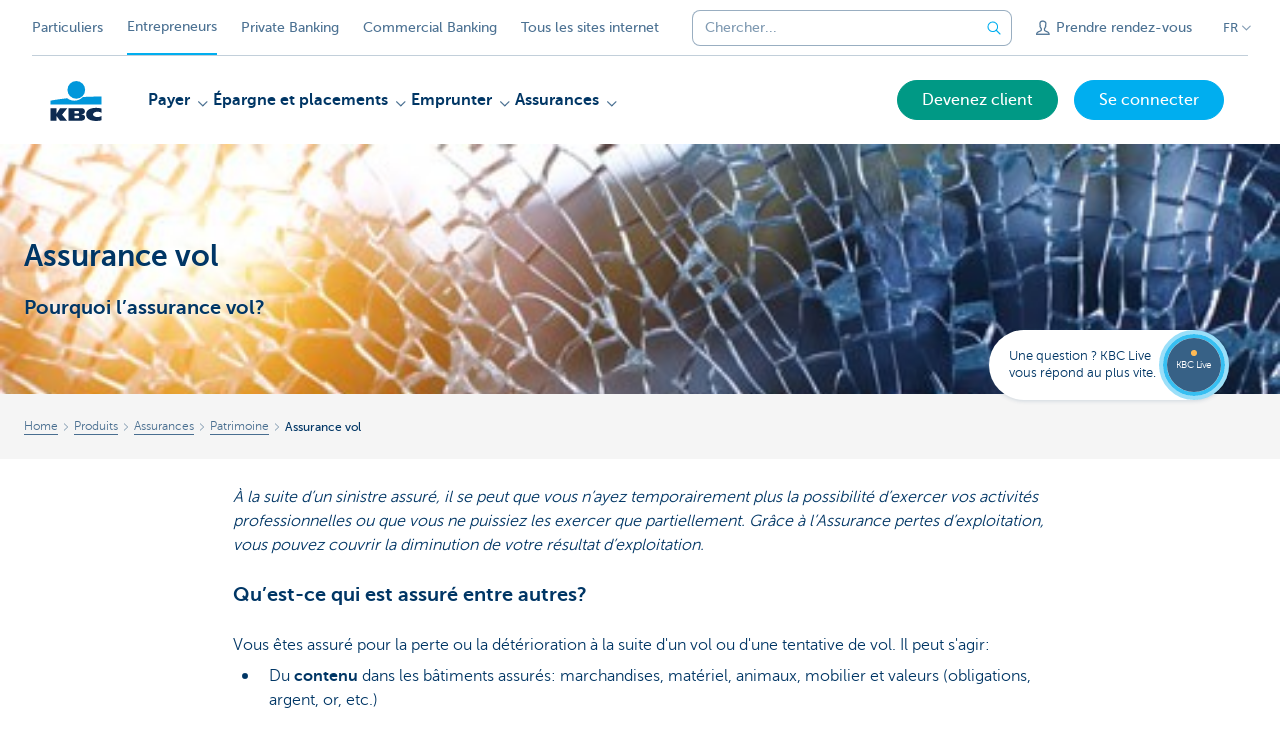

--- FILE ---
content_type: text/html; charset=utf-8
request_url: https://www.kbc.be/entreprendre/fr/produits/assurances/patrimoine/assurance-vol.html
body_size: 29058
content:



<!DOCTYPE html>
<html lang="fr" class="no-js mdrn aem__author--classicui aem-design aem-design--kbcondernemers">

<script type="application/javascript">
    var featureFlags = {"youtubeCookieConsent":true,"searchBarTopNavigation":true,"branchesV2Index":true,"formSubmitToApi":true,"contentSyncEnabled":true,"TrustBuilder":true};
</script>
<head>
    <title>Assurance vol - KBC Banque & Assurance</title>

<meta http-equiv="X-UA-Compatible" content="IE=edge,chrome=1">
<meta http-equiv="content-type" content="text/html; charset=UTF-8"/>

<meta name="title" content="Assurance vol - KBC Banque & Assurance"/>
<meta name="description" content="L&rsquo;assurance vol vous couvre contre les cons&eacute;quences financi&egrave;res d&rsquo;un vol et m&ecirc;me d&rsquo;une tentative de vol.">
<meta http-equiv="last-modified" content="Fri, 24 Oct 2025 12:46:57 GMT"/>

<meta name="viewport" content="width=device-width, initial-scale=1.0">
<meta name="HandheldFriendly" content="true">
<meta name="MobileOptimized" content="320">

<link rel="canonical" href="https://www.cbc.be/entreprendre/fr/produits/assurances/patrimoine/assurance-vol.html"/>
<link rel="alternate" hreflang="de-be" href="https://www.kbc.be/unternehmen/de/produkt/versicherungen/eigentum/diebstahlversicherung.html"/>
<link rel="alternate" hreflang="fr-be" href="https://www.kbc.be/entreprendre/fr/produits/assurances/patrimoine/assurance-vol.html"/>
<link rel="alternate" hreflang="en-be" href="https://www.kbc.be/business/en/products/insurance/property/theft-insurance.html"/>
<link rel="alternate" hreflang="nl-be" href="https://www.kbc.be/ondernemen/nl/product/verzekeringen/patrimonium/diefstalverzekering.html"/>
<meta name="robots" content="NOODP,NOYDIR,index,follow"/>
<meta name="browsermap.enabled" content="false"/>

<meta name="format-detection" content="telephone=no">



<meta name="twitter:card" content="summary"/>
<meta name="twitter:site" content="@KBC_BE"/>
<meta name="twitter:title" content="Assurance vol - KBC Banque &amp; Assurance"/>
<meta name="twitter:description" content="L&amp;rsquo;assurance vol vous couvre contre les cons&amp;eacute;quences financi&amp;egrave;res d&amp;rsquo;un vol et m&amp;ecirc;me d&amp;rsquo;une tentative de vol."/>
<meta name="twitter:image" content="https://wcmassets.kbc.be/content/dam/kbcondernemers/images/opruimen-oud/Schade,%20failliet/Bedrijfsschade1.jpg/_jcr_content/renditions/cq5dam.web.960.9999.jpeg.cdn.res/last-modified/1621596437024/cq5dam.web.960.9999.jpeg"/>
<meta name="twitter:url" content="https://www.kbc.be/entreprendre/fr/produits/assurances/patrimoine/assurance-vol.html"/>

<meta property="og:title" content="Assurance vol - KBC Banque &amp; Assurance"/>
<meta property="og:site_name" content="KBC"/>
<meta property="og:url" content="https://www.kbc.be/entreprendre/fr/produits/assurances/patrimoine/assurance-vol.html"/>
<meta property="og:description" content="L&amp;rsquo;assurance vol vous couvre contre les cons&amp;eacute;quences financi&amp;egrave;res d&amp;rsquo;un vol et m&amp;ecirc;me d&amp;rsquo;une tentative de vol."/>
<meta property="og:image" content="https://wcmassets.kbc.be/content/dam/kbcondernemers/images/opruimen-oud/Schade,%20failliet/Bedrijfsschade1.jpg/_jcr_content/renditions/cq5dam.web.1200.9999.jpeg.cdn.res/last-modified/1621596437024/cq5dam.web.1200.9999.jpeg"/>

    

<link rel="icon" type="image/x-icon" href="https://wcmassets.kbc.be/content/dam/kdl-assets/favicons/kbc/favicon.ico.cdn.res/last-modified/0/favicon.ico"/>
<link rel="shortcut icon" type="image/x-icon" href="https://wcmassets.kbc.be/content/dam/kdl-assets/favicons/kbc/favicon.ico.cdn.res/last-modified/0/favicon.ico"/>

<link rel="apple-touch-icon" sizes="114x114" href="https://wcmassets.kbc.be/content/dam/kdl-assets/logos/k/logos-kbc.svg.cdn.res/last-modified/1733244069305/logos-kbc.svg"/>
<link rel="apple-touch-icon" sizes="144x144" href="https://wcmassets.kbc.be/content/dam/kdl-assets/favicons/kbc/touch-144.png.cdn.res/last-modified/1731696615559/touch-144.png"/>

    

    


    




    
    
    <script data-script-clientlib type="text/javascript" src="https://wcmassets.kbc.be/etc.clientlibs/kbc/global/websites/fpid.min.ACSHASHbd2abb462fedb88d8c03d1cf7217f4a8.js"></script>






    
    <link data-link-clientlib rel="stylesheet" href="https://wcmassets.kbc.be/etc.clientlibs/kbc/components/websites/display-cookie-trustarc/loader.min.ACSHASHa0b2566880186ad21d19a59db52263cc.css" type="text/css"><script data-script-clientlib type="text/javascript" src="https://wcmassets.kbc.be/etc.clientlibs/kbc/components/websites/display-cookie-trustarc/loader.min.ACSHASHe8b154dc24b29d0f1e3b7b34bf30f344.js" defer></script>




    
    <script data-script-clientlib type="text/javascript" src="https://wcmassets.kbc.be/etc.clientlibs/kbc/global/websites/load.min.ACSHASH2f9fe7dcb61e98188fa475a856df0504.js"></script>



    
    <script data-script-clientlib type="text/javascript" src="https://wcmassets.kbc.be/etc.clientlibs/kbc/components/shared/global/head/globals.min.ACSHASHf50b1428093b72db43ef6b618095f5f1.js" defer></script><script data-script-clientlib type="text/javascript" src="https://wcmassets.kbc.be/etc.clientlibs/kbc/vendor/shared/jquery.min.ACSHASH2c3f93f38107999c6c106cba15295459.js" defer></script><script data-script-clientlib type="text/javascript" src="https://wcmassets.kbc.be/etc.clientlibs/kbc/components/shared/global/head.min.ACSHASH6eb1f4cff344d724477db0773f3328ea.js" defer></script><script data-script-clientlib type="text/javascript" src="https://wcmassets.kbc.be/etc.clientlibs/kbc/vendor/shared/modernizr.min.ACSHASH2f06bfbdc03b6c28f135a3f8893ced1b.js" defer></script><script data-script-clientlib type="text/javascript" src="https://wcmassets.kbc.be/etc.clientlibs/kbc/vendor/shared/enquire.min.ACSHASH3875f09577a561b3a2e3499baddc3c61.js" defer></script><script data-script-clientlib type="text/javascript" src="https://wcmassets.kbc.be/etc.clientlibs/kbc/components/websites/device-detection.min.ACSHASHf17f0a9527a0b2dd1e6d9bbe92ba30ef.js" defer></script><script data-script-clientlib type="text/javascript" src="https://wcmassets.kbc.be/etc.clientlibs/kbc/vendor/shared/jquery-extensions/jquery-custom-extensions.min.ACSHASHf96060aa1d6f82883706d8fb7c46ccf1.js" defer></script><script data-script-clientlib type="text/javascript" src="https://wcmassets.kbc.be/etc.clientlibs/kbc/global/websites/head.min.ACSHASHca0b4db3145a42bab171229b6a037e41.js" defer></script>



    
    <script data-script-clientlib type="text/javascript" src="https://wcmassets.kbc.be/etc.clientlibs/kbc/components/websites/redirect.min.ACSHASHca17e63a43ed0b2e2f7541e69f9b321c.js"></script>



<link rel="preload" href="https://wcmassets.kbc.be/etc.clientlibs/kbc/fonts/websites/museo/resources/font/museosans-300-webfont.woff2" as="font" type="font/woff2" crossorigin/>
<link rel="preload" href="https://wcmassets.kbc.be/etc.clientlibs/kbc/fonts/websites/museo/resources/font/museosans-500-webfont.woff2" as="font" type="font/woff2" crossorigin/>
<link rel="preload" href="https://wcmassets.kbc.be/etc.clientlibs/kbc/fonts/websites/museo/resources/font/museosans-700-webfont.woff2" as="font" type="font/woff2" crossorigin/>





    
    <link data-link-clientlib rel="stylesheet" href="https://wcmassets.kbc.be/etc.clientlibs/kbc/vendor/shared/jquery.min.ACSHASHd41d8cd98f00b204e9800998ecf8427e.css" type="text/css"><link data-link-clientlib rel="stylesheet" href="https://wcmassets.kbc.be/etc.clientlibs/kbc/components/shared/global/head.min.ACSHASHedae3a9dd6da2862b56b747132455fdd.css" type="text/css"><link data-link-clientlib rel="stylesheet" href="https://wcmassets.kbc.be/etc.clientlibs/kbc/components/websites/device-detection.min.ACSHASH1f8e278e7f1c6f868c2c3dc8f49371c1.css" type="text/css"><link data-link-clientlib rel="stylesheet" href="https://wcmassets.kbc.be/etc.clientlibs/kbc/global/websites/head.min.ACSHASH6d1330f512cfd258336aefc5edbf149c.css" type="text/css">



    
    <link data-link-clientlib rel="stylesheet" href="https://wcmassets.kbc.be/etc.clientlibs/kbc/components/websites/cta-button.min.ACSHASHf8fe93bf10545b8ac8797515ca581896.css" type="text/css"><link data-link-clientlib rel="stylesheet" href="https://wcmassets.kbc.be/etc.clientlibs/settings/wcm/designs/kbcondernemers/clientlibs/main.min.ACSHASH0007af88f404b2d965ce3b5924aa21c5.css" type="text/css">




<script type="text/javascript" data-layer-name="digitalData">
    var digitalData = digitalData || {};digitalData.page = digitalData.page || {};digitalData.page.pageInfo = digitalData.page.pageInfo || {};digitalData.page.attributes = digitalData.page.attributes || {};digitalData.product = digitalData.product || [];digitalData.event=digitalData.event || [];digitalData.event[0]=digitalData.event[0] || {};digitalData.event[0].eventInfo = digitalData.event[0].eventInfo || {};digitalData.user = digitalData.user || {};digitalData.user.initiative = digitalData.user.initiative || {};digitalData.user.attributes = digitalData.user.attributes || {};digitalData.page.pageInfo.issueDate = "202510241448";digitalData.page.attributes.language = "fr";digitalData.page.pageInfo.pillar = "prod";digitalData.page.attributes.title = "Assurance vol";digitalData.page.pageInfo.pageID = "product/verzekeringen/diefstalverzekering";digitalData.page.pageInfo.pageType = "product";digitalData.page.attributes.digitalChannel = "web_ondernemen.kbc.be";digitalData.page.attributes.companyCode = "0001";digitalData.page.attributes.digitalAssetCode = "0002";digitalData.page.attributes.platformCode = "0002";digitalData.page.attributes.systemCode = "0001";digitalData.event[0].eventInfo.eventCode = "0002";digitalData.event[0].eventInfo.eventTypeCode = "0001";digitalData.event[0].eventInfo.eventSubTypeCode = "0001";digitalData.event[0].eventInfo.eventNameCode = "0002";digitalData.event[0].eventInfo.eventDetailCode = "0000";digitalData.event[0].eventInfo.eventDetail = "product";digitalData.event[0].eventInfo.eventLinkValue = "na";digitalData.event[0].eventInfo.eventLifeCycleCode = "na";digitalData.user.initiative.offerCode = "na";digitalData.user.initiative.contentCode = "na";digitalData.user.initiative.treatmentCode = "na";digitalData.page.attributes.pageZone = "na";digitalData.page.attributes.pageZonePosition = "na";digitalData.page.attributes.contentTag = "na";digitalData.page.attributes.touchTagCode = "na";digitalData.user.attributes.loggedIn = "not logged in";digitalData.user.attributes.marketing = "na";digitalData.page.attributes.ABTest = "na";digitalData.page.attributes.ABVersion = "na";digitalData.page.attributes.distributorCode = "01";digitalData.page.attributes.segmentCode = "ETP";digitalData.event[0].eventInfo.eventJourneyCode = "na";</script>
<script async src="//assets.adobedtm.com/launch-EN0f6839f46e854ca791823915d04fd52b.min.js"></script>

    <script src="https://wcmassets.kbc.be/etc.clientlibs/kbc/vendor/websites/adobe-target-async.min.ACSHASH87dc28862eeb37139cc08aac07ec9d42.js"></script>



    
    
    <script data-script-clientlib type="text/javascript" src="https://wcmassets.kbc.be/etc.clientlibs/kbc/components/websites/adobe-target/prd.min.ACSHASH615f1ef8e3c96c5541dbeaa59dd2efc9.js" defer></script>






    <link rel="search" type="application/opensearchdescription+xml" href="https://www.kbc.be/entreprendre/fr/produits/assurances/patrimoine/assurance-vol.opensearchdescription.xml" title="Search"/>
    

</head>

<body tabindex="-1" data-basename="kbcondernemers" class="device--desktop os--windows aem-body ">

<div id="process-conditional-profiles"><div data-conditional-profiles="{&#34;profiles&#34;:[{&#34;id&#34;:&#34;deviceIsPhone&#34;,&#34;script&#34;:&#34;return jsKbc.deviceDetection.isPhone;&#34;},{&#34;id&#34;:&#34;deviceIsTablet&#34;,&#34;script&#34;:&#34;return jsKbc.deviceDetection.isTablet;&#34;},{&#34;id&#34;:&#34;deviceIsPC&#34;,&#34;script&#34;:&#34;return jsKbc.deviceDetection.isDesktop;&#34;},{&#34;id&#34;:&#34;androidPhone&#34;,&#34;script&#34;:&#34;return jsKbc.deviceDetection.isAndroid \u0026\u0026 jsKbc.deviceDetection.isPhone;&#34;},{&#34;id&#34;:&#34;androidTablet&#34;,&#34;script&#34;:&#34;return jsKbc.deviceDetection.isAndroid \u0026\u0026 jsKbc.deviceDetection.isTablet;&#34;},{&#34;id&#34;:&#34;iOSPhone&#34;,&#34;script&#34;:&#34;return jsKbc.deviceDetection.isIOS \u0026\u0026 jsKbc.deviceDetection.isPhone;&#34;},{&#34;id&#34;:&#34;iOSPad&#34;,&#34;script&#34;:&#34;return jsKbc.deviceDetection.isIOS \u0026\u0026 jsKbc.deviceDetection.isTablet;&#34;},{&#34;id&#34;:&#34;winPhone&#34;,&#34;script&#34;:&#34;return jsKbc.deviceDetection.isWindowsPhone;&#34;},{&#34;id&#34;:&#34;acceptedDisclaimer&#34;,&#34;script&#34;:&#34;return jsKbc.disclaimer.accepted;&#34;},{&#34;id&#34;:&#34;URLParameterMatch&#34;,&#34;script&#34;:&#34;return jsKbc.deviceDetection.hasParameterUrl(config);&#34;},{&#34;id&#34;:&#34;oldBrowserIE&#34;,&#34;script&#34;:&#34;return jsKbc.deviceDetection.isIE \u0026\u0026 jsKbc.deviceDetection.versionIE \u003c 9;&#34;},{&#34;id&#34;:&#34;cvIsUploaded&#34;,&#34;script&#34;:&#34;return !!localStorage.getItem(\u0027cv_matchingData\u0027);&#34;}]}"></div></div>

<div class="customprint">
    <img class="header__image-print" src="https://wcmassets.kbc.be/content/dam/kbcondernemers/images/opruimen-oud/Schade,%20failliet/Bedrijfsschade1.jpg/_jcr_content/renditions/cq5dam.web.480.9999.jpeg.cdn.res/last-modified/1621596437024/cq5dam.web.480.9999.jpeg"/>

<div class="header__image header__image--vertical-top header__image--horizontal-center" style="background-image: url('https://wcmassets.kbc.be/content/dam/kbcondernemers/images/opruimen-oud/Schade,%20failliet/Bedrijfsschade1.jpg/_jcr_content/renditions/cq5dam.web.480.9999.jpeg.cdn.res/last-modified/1621596437024/cq5dam.web.480.9999.jpeg');" data-behaviour="responsiveHeader" data-responsive-background data-backgroundSmall="https://wcmassets.kbc.be/content/dam/kbcondernemers/images/opruimen-oud/Schade,%20failliet/Bedrijfsschade1.jpg/_jcr_content/renditions/cq5dam.web.680.9999.jpeg.cdn.res/last-modified/1621596437024/cq5dam.web.680.9999.jpeg" data-backgroundMedium="https://wcmassets.kbc.be/content/dam/kbcondernemers/images/opruimen-oud/Schade,%20failliet/Bedrijfsschade1.jpg/_jcr_content/renditions/cq5dam.web.960.9999.jpeg.cdn.res/last-modified/1621596437024/cq5dam.web.960.9999.jpeg" data-backgroundLarge="https://wcmassets.kbc.be/content/dam/kbcondernemers/images/opruimen-oud/Schade,%20failliet/Bedrijfsschade1.jpg/_jcr_content/renditions/cq5dam.web.1200.9999.jpeg.cdn.res/last-modified/1621596437024/cq5dam.web.1200.9999.jpeg" data-backgroundLargest="https://wcmassets.kbc.be/content/dam/kbcondernemers/images/opruimen-oud/Schade,%20failliet/Bedrijfsschade1.jpg/_jcr_content/renditions/cq5dam.web.2000.9999.jpeg.cdn.res/last-modified/1621596437024/cq5dam.web.2000.9999.jpeg" data-component-type="hero-image">
    <div class="header__overlay"></div>
</div>

    <img class="logo" src="https://wcmassets.kbc.be/content/dam/kdl-assets/logos/k/logos-kbc.svg.cdn.res/last-modified/1733244069305/logos-kbc.svg" alt="logo"/>
</div>








    <div id="skip-link">
    <a href="#main-content" class="screenreader-text">Skip to main content</a>
</div>



<header class="site__header aem-site__header">
    

    <div class="top-navigation__container" data-page-zone="topnav" data-component-type="top-navigation">
        <div class="row">
            <div class="grid">
                <div class="top-navigation top-navigation--with-searchbar">
                    
<div class="site-switch" data-component-type="site-switch">
    


    

    
        
            <div class="site-switch__item site-switch__item">
                <a class="site-switch__link" href="/particuliers/fr.html?zone=topnav" target="_self" data-analytics-track="cta-click" data-analytics-cta-type="SiteSwitch" data-analytics-cta-name="Particulieren" data-component-tracking-click="a557cf28-3bc7-4018-b039-d4dc8ab384f1">Particuliers
                </a>
                
            </div>
        
            <div class="site-switch__item site-switch__item--active">
                
                <span class="site-switch__link">
                    Entrepreneurs
                </span>
            </div>
        
            <div class="site-switch__item site-switch__item">
                <a class="site-switch__link" href="/private-banking/fr.html?zone=topnav" target="_self" data-analytics-track="cta-click" data-analytics-cta-type="SiteSwitch" data-analytics-cta-name="PrivateBanking" data-component-tracking-click="1e8c1632-4ee6-4c98-934e-28a20c6b5e18">Private Banking
                </a>
                
            </div>
        
            <div class="site-switch__item site-switch__item">
                <a class="site-switch__link" href="/corporate/fr.html?zone=topnav" target="_self" data-analytics-track="cta-click" data-analytics-cta-type="SiteSwitch" data-analytics-cta-name="CorporateBanking" data-component-tracking-click="fdaa8925-8634-4c08-8a02-e16ae741394e">Commercial Banking
                </a>
                
            </div>
        
        <div class="site-switch__item" data-menu-dropdown="parent">
            <a class="site-switch__link" href="/particuliers/fr/informations/tous-les-sites-web.html">
                Tous les sites internet
            </a>
        </div>
    
</div>

    
    <script data-script-clientlib type="text/javascript" src="https://wcmassets.kbc.be/etc.clientlibs/kbc/components/websites/dropdown-menu.min.ACSHASH98a11d80c0a485d3f2587de7f5266222.js" defer></script>




                    <div class="top-navigation__items">
                        <div class="top-navigation__searchbar">
                            

<form data-minlength="3" data-component-type="searchbar" data-analytics-track="form-submit" data-analytics-submit-type="CTA Search Button" data-analytics-submit-destination="/content/kbcondernemers/fr/search.html" data-component-tracking-id="1379a392-df8a-40ed-ae09-cdd7736f53ae" class="aem-searchbar" action="/entreprendre/fr/chercher.html" data-behaviour="search-bar" data-zoneable autocomplete="off">
    
    <script type="text/javascript">
        var digitalData = digitalData || {};
        digitalData.component = digitalData.component || {};
    </script>

    
        <script type="text/javascript" data-layer-name="componentDigitalData">
            digitalData.component["1379a392-df8a-40ed-ae09-cdd7736f53ae"] = (function() {
                var digitalData = digitalData || {};digitalData.event=digitalData.event || [];digitalData.event[0]=digitalData.event[0] || {};digitalData.event[0].eventInfo = digitalData.event[0].eventInfo || {};digitalData.page = digitalData.page || {};digitalData.page.attributes = digitalData.page.attributes || {};digitalData.user = digitalData.user || {};digitalData.user.attributes = digitalData.user.attributes || {};digitalData.event[0].eventInfo.eventCode = "0106";digitalData.event[0].eventInfo.eventTypeCode = "0002";digitalData.event[0].eventInfo.eventSubTypeCode = "0010";digitalData.event[0].eventInfo.eventNameCode = "0011";digitalData.event[0].eventInfo.eventDetailCode = "na";digitalData.event[0].eventInfo.eventDetail = "na";digitalData.page.attributes.siteToolCode = "0007";digitalData.page.attributes.siteToolTypeCode = "0002";digitalData.page.attributes.siteToolStatusCode = "0007";digitalData.user.attributes.loggedIn = "not logged in";
                return digitalData;
            })();
        </script>
    

    <div class="aem-searchbar__wrapper">
        <div class="aem-searchbar__input-wrapper">
            <input class="aem-searchbar__input" name="q" maxlength="250" placeholder="Chercher..." type="search"/>
            <ul class="aem-autocompleter"></ul>
            <button aria-label="Effacer la barre de recherche" data-clear class="aem-searchbar__clear-button" type="button">
                <div class="aem-searchbar__clear-circle">
                    <svg viewBox="0 0 24 24" aria-hidden="true" class="aem-searchbar__clear-icon">
                        <path d="M14,14l-4-4" fill="none" stroke="#000" stroke-linecap="round" stroke-linejoin="round"/>
                        <path d="M10,14l4-4" fill="none" stroke="#000" stroke-linecap="round" stroke-linejoin="round"/>
                    </svg>
                </div>
            </button>
        </div>
        <button aria-label="Envoyez la recherche" class="aem-searchbar__button" type="submit">
            <svg aria-hidden="true" viewBox="0 0 24 24">
                <line x1="21.01" y1="21.01" x2="15.3" y2="15.3" stroke-width="1.6" stroke-linecap="round" stroke-linejoin="round"/>
                <circle cx="10.2" cy="10.2" r="7.21" stroke-width="1.6" stroke-linecap="round" stroke-linejoin="round"/>
            </svg>
        </button>
    </div>

</form>

    
    <link data-link-clientlib rel="stylesheet" href="https://wcmassets.kbc.be/etc.clientlibs/kbc/components/autocompleter-web.min.ACSHASHa1b26dc832bfd40fc2ec831db8af81dc.css" type="text/css"><script data-script-clientlib type="text/javascript" src="https://wcmassets.kbc.be/etc.clientlibs/kbc/components/websites/http-helper.min.ACSHASHc06e367876ed863d8b69ae6786639e0f.js" defer></script><script data-script-clientlib type="text/javascript" src="https://wcmassets.kbc.be/etc.clientlibs/kbc/components/kate-search-api.min.ACSHASHdd6951ddb4bb3cb706df822bdacb5b86.js" defer></script><script data-script-clientlib type="text/javascript" src="https://wcmassets.kbc.be/etc.clientlibs/kbc/components/autocompleter-web.min.ACSHASH6b6fb50e5eb70094a547c9722bf88388.js" defer></script>



    
    <link data-link-clientlib rel="stylesheet" href="https://wcmassets.kbc.be/etc.clientlibs/kbc/components/websites/searchbar.min.ACSHASH22636d9bcf1000b695008b3170858d70.css" type="text/css"><script data-script-clientlib type="text/javascript" src="https://wcmassets.kbc.be/etc.clientlibs/kbc/components/websites/searchbar.min.ACSHASHf5001b48765418675090a22aa7399f06.js" defer></script>



                        </div>
                        <div class="top-navigation__links">
                            <a class="top-navigation__link" title="Prendre rendez-vous" href="/entreprendre/fr/atlas/prendre-rendezvous.html">
                                <i class="icon icon--contact"></i>
                                <span>Prendre rendez-vous</span>
                            </a>
                        
                            <a class="top-navigation__link" title="Des suggestions ou plaintes?" href="/entreprendre/fr/contact.html">
                                <i class="icon icon--phone3"></i>
                                <span>Des suggestions ou plaintes?</span>
                            </a>
                        </div>

                        <div class="languagenav show-on--desktop show-on nav--language--dropdown"><div class="nav--language" role="navigation" data-component-type="languagenav" data-menu-dropdown="parent">
    <button class="nav--language__list-item nav--language__list-item--trigger" data-menu-dropdown="trigger" aria-expanded="false" aria-haspopup="true" aria-controls="language-nav-list">
        <span>FR</span>
        <i class="icon icon--down"></i>
        <i class="icon icon--down-bold"></i>
    </button>
    <ul class="nav--language__list" data-menu-dropdown="list" id="language-nav-list">
        <li class="nav--language__list-item">
            <a title="Diefstalverzekering" data-menu-dropdown="item" data-lang="nl" href="/ondernemen/nl/product/verzekeringen/patrimonium/diefstalverzekering.html?zone=topnav">
                <span>NL</span>
            </a>
        </li>
    
        
    
        <li class="nav--language__list-item">
            <a title="Diebstahlversicherung" data-menu-dropdown="item" data-lang="de" href="/unternehmen/de/produkt/versicherungen/eigentum/diebstahlversicherung.html?zone=topnav">
                <span>DE</span>
            </a>
        </li>
    
        <li class="nav--language__list-item">
            <a title="Theft Insurance" data-menu-dropdown="item" data-lang="en" href="/business/en/products/insurance/property/theft-insurance.html?zone=topnav">
                <span>EN</span>
            </a>
        </li>
    </ul>
</div>


    
    


</div>

                    </div>
                </div>
            </div>
        </div>
    </div>

    
    
    <script data-script-clientlib type="text/javascript" src="https://wcmassets.kbc.be/etc.clientlibs/kbc/components/websites/page-zone.min.ACSHASHf18d1aed4d7a1a36e40ce1813a3344ec.js"></script>





    
<div class="brand__row__container brand__row__container--dropdownnav" data-component-type="product-page">
    <div class="nav__backdrop"></div>
    <div class="row brand__row brand__row--dropdownnav">
        <div class="grid aem-mobile-header">
            <div class="logo">
<a href="/entreprendre/fr.html?zone=topnav" class="aem-logo" data-component-type="navigation-logo">
    <span class="sr-only">KBC Entrepreneurs</span>
    <?xml version="1.0" encoding="UTF-8"?>
<svg xmlns="http://www.w3.org/2000/svg" width="320" height="320" version="1.1" viewBox="0 0 320 320"><!--{"metaAttributes":{"multicolor":true,"glyph":false,"rotatable":false,"deprecated":false,"rename":false,"themeable":false,"low-quality":false,"custom-viewport":false,"lottie":false}}-->
  <circle cx="161.47" cy="104.35" r="44.2" fill="#0097db"/>
  <path d="M194.06,140.12c-8.42,9.13-23.27,18.26-42.32,18.26-14.78,0-27.51-5.75-35.61-12.13-48.25,5.06-84.14,12.24-84.14,12.24v19.54l255.99-.03v-40.29s-43.86-.27-93.92,2.41h0Z" fill="#0097db"/>
  <path d="M62.41,235.16v23.81h-30.41v-63.34h30.41v28.5h.18l17.9-28.5h36.46l-26.7,32.74,25.2,30.6h-34.8l-18.02-23.81h-.22Z" fill="#0d2a50"/>
  <path d="M288,256.35c-7.18,2.19-16.61,3.49-25.05,3.49-30.08,0-52.18-8.55-52.18-33.42,0-22.48,21.41-32.24,50.68-32.24,8.13,0,18.47.9,26.55,3.48v21.77c-6-3.63-11.99-5.89-20.57-5.89-11.17,0-22.32,5.5-22.32,13.48s11.11,13.48,22.32,13.48c8.44,0,14.57-2.34,20.56-5.8v21.66h.01Z" fill="#0d2a50"/>
  <path d="M121.93,195.63h61.48c15.97,0,21.2,6.21,21.2,15.88,0,10.82-9.67,15.52-19.61,16.06v.18c10.2.8,20.14,1.95,20.14,14.72,0,8.34-5.23,16.5-22.79,16.5h-60.41v-63.34h-.01ZM152.34,246.09h15.86c5.95,0,7.97-2.46,7.97-6.1s-2.04-6.25-7.9-6.25h-15.92v12.35h-.01ZM152.34,222.47h15.15c5.85,0,8.15-2.37,8.15-6.01,0-4.17-2.31-6.25-7.72-6.25h-15.57v12.26h0Z" fill="#0d2a50"/>
  
</svg>
</a>

</div>
<div class="mobiletile site-switch base">
<div class="aem-main-nav__mobile-tile" data-menu-dropdown="parent">
    <button class="aem-main-nav__mobile-tile__trigger" data-mobile-tile="site-switch" data-menu-dropdown="trigger" aria-expanded="false" aria-haspopup="true" aria-controls="site-switch-list">
            <span class="aem-main-nav__mobile-tile__text" data-mobile-tile="site-switch">Entrepreneurs</span>
        <i class="icon icon--down"></i>
        <i class="icon icon--down-bold"></i>
    </button>
    <ul class="aem-main-nav__mobile-tile__list" data-menu-dropdown="list" id="site-switch-list">
        
            
            <li class="aem-main-nav__mobile-tile__list-item">
                <a class="aem-main-nav__mobile-tile__text" data-menu-dropdown="item" target="_self" data-analytics-track="cta-click" data-analytics-cta-type="SiteSwitch" data-analytics-cta-name="Particulieren" data-component-tracking-click="a557cf28-3bc7-4018-b039-d4dc8ab384f1" href="/particuliers/fr.html?zone=mobile-menu">Particuliers</a>
            </li>
        
            <li class="aem-main-nav__mobile-tile__list-item aem-main-nav__mobile-tile__list-item--active">
                <p class="aem-main-nav__mobile-tile__text aem-main-nav__mobile-tile__text--active">Entrepreneurs</p>
            </li>
            
        
            
            <li class="aem-main-nav__mobile-tile__list-item">
                <a class="aem-main-nav__mobile-tile__text" data-menu-dropdown="item" target="_self" data-analytics-track="cta-click" data-analytics-cta-type="SiteSwitch" data-analytics-cta-name="PrivateBanking" data-component-tracking-click="1e8c1632-4ee6-4c98-934e-28a20c6b5e18" href="/private-banking/fr.html?zone=mobile-menu">Private Banking</a>
            </li>
        
            
            <li class="aem-main-nav__mobile-tile__list-item">
                <a class="aem-main-nav__mobile-tile__text" data-menu-dropdown="item" target="_self" data-analytics-track="cta-click" data-analytics-cta-type="SiteSwitch" data-analytics-cta-name="CorporateBanking" data-component-tracking-click="fdaa8925-8634-4c08-8a02-e16ae741394e" href="/corporate/fr.html?zone=mobile-menu">Commercial Banking</a>
            </li>
        
        <li class="aem-main-nav__mobile-tile__list-item">
            <a class="aem-main-nav__mobile-tile__text" data-menu-dropdown="item" href="/particuliers/fr/informations/tous-les-sites-web.html">Tous les sites internet</a>
        </li>
    </ul>
</div>
</div>
<script type="text/javascript" data-layer-name="componentDigitalData">
        var digitalData = digitalData || {};
        digitalData.component = digitalData.component || {};
        
        digitalData.component['f36bcadc-d933-4319-9c92-9b71ddb91997'] = (function () {
            var digitalData = digitalData || {};digitalData.event=digitalData.event || [];digitalData.event[0]=digitalData.event[0] || {};digitalData.event[0].eventInfo = digitalData.event[0].eventInfo || {};digitalData.user = digitalData.user || {};digitalData.user.attributes = digitalData.user.attributes || {};digitalData.event[0].eventInfo.eventCode = "0123";digitalData.event[0].eventInfo.eventTypeCode = "0002";digitalData.event[0].eventInfo.eventSubTypeCode = "0010";digitalData.event[0].eventInfo.eventNameCode = "0039";digitalData.event[0].eventInfo.eventDetailCode = "na";digitalData.user.attributes.loggedIn = "not logged in";
                    return digitalData;
                
        })();
        </script>



<button class="nav--trigger js-toggle" data-target="main-menu" data-toggle-menu="mobile-navigation-open" data-slide-speed="0" data-analytics-track='cta-click' data-analytics-cta-type='CTA Mobile Menu Button' data-analytics-cta-name="" data-component-tracking-click="f36bcadc-d933-4319-9c92-9b71ddb91997" role="button" aria-expanded="false" aria-controls="main-menu" data-component-type="mobile-menu">
    <span class="aem-menu-text">MENU</span>
    
    <span class="aem-icon__menu"><svg xmlns="http://www.w3.org/2000/svg" viewBox="0 0 24 24" width="24" height="24"><!--{"metaAttributes":{"multicolor":false,"glyph":false,"rotatable":false,"deprecated":false,"rename":false,"themeable":false,"low-quality":false,"custom-viewport":false,"lottie":false}}--><g class="nc-icon-wrapper" transform="translate(2.3999999999999995 2.3999999999999995) scale(0.8)" stroke-linecap="round" stroke-linejoin="round" stroke-width="1.3" fill="#000000" stroke="#000000"><line data-color="color-2" fill="none" stroke-miterlimit="10" x1="1" y1="12" x2="23" y2="12"/> <line fill="none" stroke="#000000" stroke-miterlimit="10" x1="1" y1="5" x2="23" y2="5"/> <line fill="none" stroke="#000000" stroke-miterlimit="10" x1="1" y1="19" x2="23" y2="19"/></g></svg></span>
    
    <span class="aem-icon__cancel"><svg xmlns="http://www.w3.org/2000/svg" width="24" height="24" viewBox="0 0 24 24"><!--{"metaAttributes":{"multicolor":false,"glyph":false,"rotatable":false,"deprecated":false,"rename":false,"themeable":false,"low-quality":false,"custom-viewport":false,"lottie":false}}--><path d="M19.9,4.1,4.1,19.9" fill="none" stroke="#000" stroke-linecap="round" stroke-linejoin="round"/><path d="M19.9,19.9,4.1,4.1" fill="none" stroke="#000" stroke-linecap="round" stroke-linejoin="round"/></svg></span>
</button>
<div class="site__header__mobile show-on show-on--mobile show-on--tablet">
                <span class="homebanking-button-placeholder homebanking-button--mobile"><script type="text/javascript" data-layer-name="componentDigitalData">
        var digitalData = digitalData || {};
        digitalData.component = digitalData.component || {};
        
        digitalData.component['2600d786-2776-4ad2-9c48-654e6acec7d0'] = (function () {
            var digitalData = digitalData || {};digitalData.event=digitalData.event || [];digitalData.event[0]=digitalData.event[0] || {};digitalData.event[0].eventInfo = digitalData.event[0].eventInfo || {};digitalData.page = digitalData.page || {};digitalData.page.attributes = digitalData.page.attributes || {};digitalData.user = digitalData.user || {};digitalData.user.attributes = digitalData.user.attributes || {};digitalData.event[0].eventInfo.eventCode = "0106";digitalData.event[0].eventInfo.eventTypeCode = "0002";digitalData.event[0].eventInfo.eventSubTypeCode = "0010";digitalData.event[0].eventInfo.eventNameCode = "0035";digitalData.event[0].eventInfo.eventDetailCode = "na";digitalData.event[0].eventInfo.eventDetail = "na";digitalData.event[0].eventInfo.eventLinkValue = "na";digitalData.page.attributes.siteToolCode = "0011";digitalData.page.attributes.siteToolTypeCode = "0002";digitalData.page.attributes.siteToolStatusCode = "0007";digitalData.user.attributes.loggedIn = "not logged in";
                    return digitalData;
                
        })();
        </script>
<a href="/entreprendre/fr/operations-bancaires-sur-pc.html?zone=topnav" class="btn btn--touch visible-on visible-on--inline-block visible-on--desktop" data-analytics-track='cta-click' data-component-type="homebanking-button" data-analytics-cta-type='Homebanking button' data-analytics-cta-name='/content/kbcondernemers/fr/operations-bancaires-sur-pc.html?zone=topnav' data-component-tracking-click="2600d786-2776-4ad2-9c48-654e6acec7d0">
        <span>Se connecter</span>
    </a>

    <a href="/entreprendre/fr/operations-bancaires-sur-android-phone.html?zone=topnav" class="btn btn--touch visible-on visible-on--inline-block visible-on--smartphone--android" data-analytics-track='cta-click' data-analytics-cta-type='Homebanking button' data-analytics-cta-name='/content/kbcondernemers/fr/operations-bancaires-sur-android-phone.html?zone=topnav' data-component-tracking-click="2600d786-2776-4ad2-9c48-654e6acec7d0">
        <span>Se connecter</span>
    </a>

    <a href="/entreprendre/fr/operations-bancaires-sur-iphone.html?zone=topnav" class="btn btn--touch visible-on visible-on--inline-block visible-on--smartphone--ios" data-analytics-track='cta-click' data-analytics-cta-type='Homebanking button' data-analytics-cta-name='/content/kbcondernemers/fr/operations-bancaires-sur-iphone.html?zone=topnav' data-component-tracking-click="2600d786-2776-4ad2-9c48-654e6acec7d0">
        <span>Se connecter</span>
    </a>

    <a href="/entreprendre/fr/operations-bancaires-sur-pc.html?zone=topnav" class="btn btn--touch visible-on visible-on--inline-block visible-on--smartphone--windows" data-analytics-track='cta-click' data-analytics-cta-type='Homebanking button' data-analytics-cta-name='/content/kbcondernemers/fr/operations-bancaires-sur-pc.html?zone=topnav' data-component-tracking-click="2600d786-2776-4ad2-9c48-654e6acec7d0">
        <span>Se connecter</span>
    </a>

    <a href="/entreprendre/fr/operations-bancaires-sur-tablette.html?zone=topnav" class="btn btn--touch visible-on visible-on--inline-block visible-on--tablet--android" data-analytics-track='cta-click' data-analytics-cta-type='Homebanking button' data-analytics-cta-name='/content/kbcondernemers/fr/operations-bancaires-sur-tablette.html?zone=topnav' data-component-tracking-click="2600d786-2776-4ad2-9c48-654e6acec7d0">
        <span>Se connecter</span>
    </a>

    <a href="/entreprendre/fr/operations-bancaires-sur-ipad.html?zone=topnav" class="btn btn--touch visible-on visible-on--inline-block visible-on--tablet--ios" data-analytics-track='cta-click' data-analytics-cta-type='Homebanking button' data-analytics-cta-name='/content/kbcondernemers/fr/operations-bancaires-sur-ipad.html?zone=topnav' data-component-tracking-click="2600d786-2776-4ad2-9c48-654e6acec7d0">
        <span>Se connecter</span>
    </a>
</span>
</div>
        </div>
        <div class="grid brand__grid">
            <nav id="main-menu" class="nav--main aem-main-nav">
    
    
    <link data-link-clientlib rel="stylesheet" href="https://wcmassets.kbc.be/etc.clientlibs/kbc/components/websites/main-navigation.min.ACSHASH65ee82538ff85131d9805f54ba484b6f.css" type="text/css"><script data-script-clientlib type="text/javascript" src="https://wcmassets.kbc.be/etc.clientlibs/kbc/components/websites/main-navigation.min.ACSHASH9c302bfd824269c4eb8192c41da1c161.js" defer></script>


<ul class="aem-main-nav__list" data-component-type="desktop-mainnav">
    <li data-mainnav-item class="aem-main-nav__list__item ">
        
        <button data-mainnav-item-action data-mainnav-click data-target="menu-item--544536457" aria-controls="menu-item--544536457" aria-haspopup="true" aria-expanded="false">
            <span data-mainnav-click>Payer</span>
            <i class="icon icon--down-bold" data-mainnav-click></i>
        </button>
        <div class="aem-main-nav__block" id="menu-item--544536457" aria-hidden="true" data-mainnav-block>
            <div class="aem-main-nav__block__title">
                <a href="https://www.kbc.be/entreprendre/fr/paiements.html?zone=topnav">Payer</a>
                
            </div>
            <div class="aem-main-nav__block__columns">
                <div class="aem-main-nav__block__columns__column">
                    <div class="aem-main-nav__block__columns__column__title">
                        
                        <a href="/entreprendre/fr/paiements.html?zone=topnav">Payer</a>
                    </div>

                    <div class="aem-main-nav__block__columns__column__item" aria-selected="false">
                        <a href="https://www.kbc.be/entreprendre/fr/produits/payer-et-etre-paye/comptes-professionnels/business-pro.html?zone=topnav">Compte professionnel</a>
                    </div>
<div class="aem-main-nav__block__columns__column__item" aria-selected="false">
                        <a href="https://www.kbc.be/entreprendre/fr/produits/payer-et-etre-paye/paiements/comparez-nos-cartes-de-credit-et-cartes-prepaid-lo.html?zone=topnav">Cartes de crédit professionnelles</a>
                    </div>
<div class="aem-main-nav__block__columns__column__item" aria-selected="false">
                        <a href="https://www.kbc.be/entreprendre/fr/produits/payer-et-etre-paye/cartes/carte-bancaire.html?zone=topnav">Carte de débit KBC</a>
                    </div>
<div class="aem-main-nav__block__columns__column__item" aria-selected="false">
                        <a href="https://www.kbc.be/entreprendre/fr/produits/payer-et-etre-paye/cartes/carte-carburant-vab.html?zone=topnav">Carte carburant VAB</a>
                    </div>

                    <div class="aem-main-nav__block__columns__column__show-more">
                        <a href="/entreprendre/fr/paiements.html?zone=topnav">Afficher plus</a>
                    </div>
                </div>
<div class="aem-main-nav__block__columns__column">
                    <div class="aem-main-nav__block__columns__column__title">
                        
                        <a href="/entreprendre/fr/paiements/etre-paye.html?zone=topnav">Être payé</a>
                    </div>

                    <div class="aem-main-nav__block__columns__column__item" aria-selected="false">
                        <a href="https://www.kbc.be/entreprendre/fr/produits/payer-et-etre-paye/paiements/recevoir-paiements/terminaux-paiement.html?zone=topnav">Comparer les terminaux de paiement</a>
                    </div>
<div class="aem-main-nav__block__columns__column__item" aria-selected="false">
                        <a href="https://www.kbc.be/entreprendre/fr/produits/entreprendre-en-ligne/page-paiement.html?zone=topnav">Recevoir des paiements dans votre magasin en ligne</a>
                    </div>
<div class="aem-main-nav__block__columns__column__item" aria-selected="false">
                        <a href="https://www.kbc.be/entreprendre/fr/produits/payer-et-etre-paye/paiements/recevoir-paiements/payconiq.html?zone=topnav">Payconiq</a>
                    </div>
<div class="aem-main-nav__block__columns__column__item" aria-selected="false">
                        <a href="https://www.kbc.be/entreprendre/fr/moments-cles/legislation-administration.html?zone=topnav">Aide pour votre administration</a>
                    </div>

                    <div class="aem-main-nav__block__columns__column__show-more">
                        <a href="/entreprendre/fr/paiements/etre-paye.html?zone=topnav">Afficher plus</a>
                    </div>
                </div>
<div class="aem-main-nav__block__columns__column">
                    <div class="aem-main-nav__block__columns__column__title">
                        
                        <a href="/entreprendre/fr/produits/payer-et-etre-paye/banque-en-ligne/outils-banque-en-ligne.html?zone=topnav">Services bancaires en ligne</a>
                    </div>

                    <div class="aem-main-nav__block__columns__column__item" aria-selected="false">
                        <a href="https://www.kbc.be/entreprendre/fr/produits/payer-et-etre-paye/banque-en-ligne/smartphone/mobile-banking.html?zone=topnav">KBC Mobile</a>
                    </div>
<div class="aem-main-nav__block__columns__column__item" aria-selected="false">
                        <a href="https://www.kbc.be/entreprendre/fr/produits/payer-et-etre-paye/banque-en-ligne/ordinateur/touch-pour-entreprises.html?zone=topnav">KBC Touch</a>
                    </div>
<div class="aem-main-nav__block__columns__column__item" aria-selected="false">
                        <a href="https://www.kbc.be/entreprendre/fr/produits/payer-et-etre-paye/banque-en-ligne/ordinateur/tout-savoir-sur-tableau-de-bord-business/tableau-de-bord-business.html?zone=topnav">Tableau de bord Business KBC</a>
                    </div>
<div class="aem-main-nav__block__columns__column__item" aria-selected="false">
                        <a href="https://www.kbc.be/entreprendre/fr/produits/payer-et-etre-paye/banque-en-ligne/smartphone/business.html?zone=topnav">KBC Business</a>
                    </div>

                    <div class="aem-main-nav__block__columns__column__show-more">
                        <a href="/entreprendre/fr/produits/payer-et-etre-paye/banque-en-ligne/outils-banque-en-ligne.html?zone=topnav">Afficher plus</a>
                    </div>
                </div>
<div class="aem-main-nav__block__columns__column">
                    <div class="aem-main-nav__block__columns__column__title">
                        
                        
                    </div>

                    
                    
                </div>

            </div>
        </div>
    </li>

    <li data-mainnav-item class="aem-main-nav__list__item ">
        
        <button data-mainnav-item-action data-mainnav-click data-target="menu-item-273085132" aria-controls="menu-item-273085132" aria-haspopup="true" aria-expanded="false">
            <span data-mainnav-click>Épargne et placements</span>
            <i class="icon icon--down-bold" data-mainnav-click></i>
        </button>
        <div class="aem-main-nav__block" id="menu-item-273085132" aria-hidden="true" data-mainnav-block>
            <div class="aem-main-nav__block__title">
                <a href="https://www.kbc.be/entreprendre/fr/epargne-placements.html?zone=topnav">Épargne et placements</a>
                
            </div>
            <div class="aem-main-nav__block__columns">
                <div class="aem-main-nav__block__columns__column">
                    <div class="aem-main-nav__block__columns__column__title">
                        
                        <a href="/entreprendre/fr/epargne-placements/placements.html?zone=topnav">Investir</a>
                    </div>

                    <div class="aem-main-nav__block__columns__column__item" aria-selected="false">
                        <a href="https://www.kbc.be/entreprendre/fr/produits/epargne-et-placements/business-invest-service.html?zone=topnav">KBC Business Invest Service</a>
                    </div>
<div class="aem-main-nav__block__columns__column__item" aria-selected="false">
                        <a href="https://www.kbc.be/entreprendre/fr/produits/epargne-et-placements/expert-en-constitution-de-patrimoine-entrepreneurs.html?zone=topnav">Constitution de patrimoine entrepreneurs</a>
                    </div>
<div class="aem-main-nav__block__columns__column__item" aria-selected="false">
                        <a href="https://www.kbc.be/entreprendre/fr/produits/epargne-et-placements/bolero.html?zone=topnav">Investir soi-même avec Bolero</a>
                    </div>

                    <div class="aem-main-nav__block__columns__column__show-more">
                        <a href="/entreprendre/fr/epargne-placements/placements.html?zone=topnav">Afficher plus</a>
                    </div>
                </div>
<div class="aem-main-nav__block__columns__column">
                    <div class="aem-main-nav__block__columns__column__title">
                        
                        <a href="/entreprendre/fr/articles/fin-de-votre-carriere-entrepreneur/pension/pension-complementaire-libre-independants.html?zone=topnav">Pension et avantage fiscal</a>
                    </div>

                    <div class="aem-main-nav__block__columns__column__item" aria-selected="false">
                        <a href="https://www.kbc.be/entreprendre/fr/produits/assurances/assurer-vous-et-vos-collaborateurs/vous-et-votre-famille/pcli-life-pension-plan.html?zone=topnav">Pension complémentaire libre pour indépendants (PCLI)</a>
                    </div>
<div class="aem-main-nav__block__columns__column__item" aria-selected="false">
                        <a href="https://www.kbc.be/entreprendre/fr/produits/assurances/assurer-vous-et-vos-collaborateurs/vous-et-votre-famille/pcli-sociale.html?zone=topnav">Pension complémentaire libre pour indépendants sociale (PCLIS)</a>
                    </div>

                    <div class="aem-main-nav__block__columns__column__show-more">
                        <a href="/entreprendre/fr/articles/fin-de-votre-carriere-entrepreneur/pension/pension-complementaire-libre-independants.html?zone=topnav">Afficher plus</a>
                    </div>
                </div>
<div class="aem-main-nav__block__columns__column">
                    <div class="aem-main-nav__block__columns__column__title">
                        
                        <a href="/entreprendre/fr/articles/fin-de-votre-carriere-entrepreneur/pension/pension-dindependant.html?zone=topnav">Pension complémentaire</a>
                    </div>

                    <div class="aem-main-nav__block__columns__column__item" aria-selected="false">
                        <a href="https://www.kbc.be/entreprendre/fr/produits/assurances/assurer-vous-et-vos-collaborateurs/vous-et-votre-famille/cpti.html?zone=topnav">Convention de pension pour travailleurs indépendants (CPTI)</a>
                    </div>
<div class="aem-main-nav__block__columns__column__item" aria-selected="false">
                        <a href="https://www.kbc.be/entreprendre/fr/produits/assurances/assurer-vous-et-vos-collaborateurs/vous-et-votre-famille/eip-engagement-individuel-de-pension.html?zone=topnav">Engagement individuel de pension (EIP)</a>
                    </div>

                    <div class="aem-main-nav__block__columns__column__show-more">
                        <a href="/entreprendre/fr/articles/fin-de-votre-carriere-entrepreneur/pension/pension-dindependant.html?zone=topnav">Afficher plus</a>
                    </div>
                </div>
<div class="aem-main-nav__block__columns__column">
                    <div class="aem-main-nav__block__columns__column__title">
                        
                        
                    </div>

                    
                    
                </div>

            </div>
        </div>
    </li>

    <li data-mainnav-item class="aem-main-nav__list__item ">
        
        <button data-mainnav-item-action data-mainnav-click data-target="menu-item--1274564056" aria-controls="menu-item--1274564056" aria-haspopup="true" aria-expanded="false">
            <span data-mainnav-click>Emprunter</span>
            <i class="icon icon--down-bold" data-mainnav-click></i>
        </button>
        <div class="aem-main-nav__block" id="menu-item--1274564056" aria-hidden="true" data-mainnav-block>
            <div class="aem-main-nav__block__title">
                <a href="https://www.kbc.be/entreprendre/fr/financements.html?zone=topnav">Emprunter</a>
                
            </div>
            <div class="aem-main-nav__block__columns">
                <div class="aem-main-nav__block__columns__column">
                    <div class="aem-main-nav__block__columns__column__title">
                        
                        <a href="/entreprendre/fr/financements/vehicules.html?zone=topnav">Véhicules de société et matériel d&#39;exploitation</a>
                    </div>

                    <div class="aem-main-nav__block__columns__column__item" aria-selected="false">
                        <a href="https://www.kbc.be/entreprendre/fr/produits/credits/credit-investissement.html?zone=topnav">Crédit d&#39;investissement</a>
                    </div>
<div class="aem-main-nav__block__columns__column__item" aria-selected="false">
                        <a href="https://www.kbc.be/entreprendre/fr/produits/credits/leasing-financier.html?zone=topnav">Leasing financier</a>
                    </div>
<div class="aem-main-nav__block__columns__column__item" aria-selected="false">
                        <a href="https://www.kbc.be/entreprendre/fr/produits/credits/renting-financier.html?zone=topnav">Renting financier</a>
                    </div>
<div class="aem-main-nav__block__columns__column__item" aria-selected="false">
                        <a href="https://www.kbc.be/entreprendre/fr/produits/credits/voiture-de-societe.html?zone=topnav">Comparer les crédits pour voitures de société</a>
                    </div>
<div class="aem-main-nav__block__columns__column__item" aria-selected="false">
                        <a href="https://www.kbc.be/entreprendre/fr/produits/credits/comparer-credits-pour-materiel-exploitation.html?zone=topnav">Comparer les crédits pour matériel d&#39;exploitation</a>
                    </div>

                    <div class="aem-main-nav__block__columns__column__show-more">
                        <a href="/entreprendre/fr/financements/vehicules.html?zone=topnav">Afficher plus</a>
                    </div>
                </div>
<div class="aem-main-nav__block__columns__column">
                    <div class="aem-main-nav__block__columns__column__title">
                        
                        <a href="/entreprendre/fr/financements/fonds-roulement.html?zone=topnav">Fonds de roulement</a>
                    </div>

                    <div class="aem-main-nav__block__columns__column__item" aria-selected="false">
                        <a href="https://www.kbc.be/entreprendre/fr/produits/credits/plan-paiements-anticipes.html?zone=topnav">Plan paiement anticipé d’impôts</a>
                    </div>
<div class="aem-main-nav__block__columns__column__item" aria-selected="false">
                        <a href="https://www.kbc.be/entreprendre/fr/produits/credits/credit-plan-de-tresorerie.html?zone=topnav">Financer le pécule de vacances ou la prime de fin d&#39;année</a>
                    </div>
<div class="aem-main-nav__block__columns__column__item" aria-selected="false">
                        <a href="https://www.kbc.be/entreprendre/fr/produits/credits/reserve-financiere-facilite-de-budget-business.html?zone=topnav">Allez jusqu&#39;à 5.000 euros en négatif sur votre compte professionnel</a>
                    </div>
<div class="aem-main-nav__block__columns__column__item" aria-selected="false">
                        <a href="https://www.kbc.be/entreprendre/fr/produits/credits/financement-du-fonds-de-roulement.html?zone=topnav">Financez votre fonds de roulement à partir de 6.000 euros</a>
                    </div>
<div class="aem-main-nav__block__columns__column__item" aria-selected="false">
                        <a href="https://www.kbc.be/entreprendre/fr/produits/credits/comparaison-credits-fonds-de-roulement.html?zone=topnav">Comparer les crédits pour fonds de roulement</a>
                    </div>

                    <div class="aem-main-nav__block__columns__column__show-more">
                        <a href="/entreprendre/fr/financements/fonds-roulement.html?zone=topnav">Afficher plus</a>
                    </div>
                </div>
<div class="aem-main-nav__block__columns__column">
                    <div class="aem-main-nav__block__columns__column__title">
                        
                        <a href="/entreprendre/fr/financements/immobilier.html?zone=topnav">Immobilier et bien immobilier</a>
                    </div>

                    <div class="aem-main-nav__block__columns__column__item" aria-selected="false">
                        <a href="https://www.kbc.be/entreprendre/fr/produits/credits/credit-investissement.html?zone=topnav">Crédit d&#39;investissement</a>
                    </div>
<div class="aem-main-nav__block__columns__column__item" aria-selected="false">
                        <a href="https://www.kbc.be/entreprendre/fr/produits/credits/ligne-de-credit-roll-over.html?zone=topnav">Ligne de crédit roll-over</a>
                    </div>
<div class="aem-main-nav__block__columns__column__item" aria-selected="false">
                        <a href="https://www.kbc.be/entreprendre/fr/produits/credits/comparaison-credits-pour-bien-immeuble.html?zone=topnav">Comparer les crédits pour un bien immobilier</a>
                    </div>

                    <div class="aem-main-nav__block__columns__column__show-more">
                        <a href="/entreprendre/fr/financements/immobilier.html?zone=topnav">Afficher plus</a>
                    </div>
                </div>
<div class="aem-main-nav__block__columns__column">
                    <div class="aem-main-nav__block__columns__column__title">
                        
                        
                    </div>

                    
                    
                </div>

            </div>
        </div>
    </li>

    <li data-mainnav-item class="aem-main-nav__list__item ">
        
        <button data-mainnav-item-action data-mainnav-click data-target="menu-item--1247940996" aria-controls="menu-item--1247940996" aria-haspopup="true" aria-expanded="false">
            <span data-mainnav-click>Assurances</span>
            <i class="icon icon--down-bold" data-mainnav-click></i>
        </button>
        <div class="aem-main-nav__block" id="menu-item--1247940996" aria-hidden="true" data-mainnav-block>
            <div class="aem-main-nav__block__title">
                <a href="https://www.kbc.be/entreprendre/fr/assurer.html?zone=topnav">Assurances</a>
                
            </div>
            <div class="aem-main-nav__block__columns">
                <div class="aem-main-nav__block__columns__column">
                    <div class="aem-main-nav__block__columns__column__title">
                        
                        <a href="/entreprendre/fr/assurer/responsabilite-et-protection-juridique.html?zone=topnav">Responsabilité et protection juridique</a>
                    </div>

                    <div class="aem-main-nav__block__columns__column__item" aria-selected="false">
                        <a href="https://www.kbc.be/entreprendre/fr/produits/assurances/fonctionnement-entreprise/assurance-responsabilite-professionnelle.html?zone=topnav">Responsabilité professionnelle</a>
                    </div>
<div class="aem-main-nav__block__columns__column__item" aria-selected="false">
                        <a href="https://www.kbc.be/entreprendre/fr/produits/assurances/fonctionnement-entreprise/assurance-responsabilite-civile.html?zone=topnav">Responsabilité civile</a>
                    </div>
<div class="aem-main-nav__block__columns__column__item" aria-selected="false">
                        <a href="https://www.kbc.be/entreprendre/fr/produits/assurances/fonctionnement-entreprise/assurance-protection-juridique.html?zone=topnav">Protection juridique</a>
                    </div>

                    <div class="aem-main-nav__block__columns__column__show-more">
                        <a href="/entreprendre/fr/assurer/responsabilite-et-protection-juridique.html?zone=topnav">Afficher plus</a>
                    </div>
                </div>
<div class="aem-main-nav__block__columns__column">
                    <div class="aem-main-nav__block__columns__column__title">
                        
                        <a href="/entreprendre/fr/assurer/dommages-corporels-et-consequences-financieres.html?zone=topnav">Dommages corporels</a>
                    </div>

                    <div class="aem-main-nav__block__columns__column__item" aria-selected="false">
                        <a href="https://www.kbc.be/entreprendre/fr/produits/assurances/assurer-vous-et-vos-collaborateurs/assurer-votre-personnel/assurance-accidents-du-travail.html?zone=topnav">Assurance contre les accidents du travail</a>
                    </div>
<div class="aem-main-nav__block__columns__column__item" aria-selected="false">
                        <a href="https://www.kbc.be/entreprendre/fr/produits/assurances/assurer-vous-et-vos-collaborateurs/vous-et-votre-famille/revenu-garanti-independants.html?zone=topnav">Assurance revenu garanti</a>
                    </div>
<div class="aem-main-nav__block__columns__column__item" aria-selected="false">
                        <a href="https://www.kbc.be/entreprendre/fr/produits/assurances/assurer-vous-et-vos-collaborateurs/assurer-votre-personnel/assurance-collective-hospitalisation.html?zone=topnav">Assurance hospitalisation pour vous et votre personnel</a>
                    </div>

                    <div class="aem-main-nav__block__columns__column__show-more">
                        <a href="/entreprendre/fr/assurer/dommages-corporels-et-consequences-financieres.html?zone=topnav">Afficher plus</a>
                    </div>
                </div>
<div class="aem-main-nav__block__columns__column">
                    <div class="aem-main-nav__block__columns__column__title">
                        
                        <a href="/entreprendre/fr/assurer/degats-materiels-et-consequences-financieres.html?zone=topnav">Dommages matériels</a>
                    </div>

                    <div class="aem-main-nav__block__columns__column__item" aria-selected="false">
                        <a href="https://www.kbc.be/entreprendre/fr/produits/assurances/patrimoine/assurance-multirisques.html?zone=topnav">Assurance incendie multirisque</a>
                    </div>
<div class="aem-main-nav__block__columns__column__item" aria-selected="false">
                        <a href="https://www.kbc.be/entreprendre/fr/produits/assurances/vehicules/assurance-auto-professionnelle.html?zone=topnav">Assurance pour véhicules de société</a>
                    </div>
<div class="aem-main-nav__block__columns__column__item" aria-selected="false">
                        <a href="https://www.kbc.be/entreprendre/fr/produits/assurances/patrimoine/cyberassurance.html?zone=topnav">Cyberassurance</a>
                    </div>

                    <div class="aem-main-nav__block__columns__column__show-more">
                        <a href="/entreprendre/fr/assurer/degats-materiels-et-consequences-financieres.html?zone=topnav">Afficher plus</a>
                    </div>
                </div>
<div class="aem-main-nav__block__columns__column">
                    <div class="aem-main-nav__block__columns__column__title">
                        
                        
                    </div>

                    
                    
                </div>

            </div>
        </div>
    </li>

    

    
</ul>



    
    




<div class="aem-main-nav__wrapper" data-component-type="mobile-mainnav">

    
    <div class="aem-main-nav__search">

<form data-minlength="3" data-component-type="searchbar" data-analytics-track="form-submit" data-analytics-submit-type="CTA Search Button" data-analytics-submit-destination="/content/kbcondernemers/fr/search.html" data-component-tracking-id="1379a392-df8a-40ed-ae09-cdd7736f53ae" class="aem-searchbar" action="/entreprendre/fr/chercher.html" data-behaviour="search-bar" data-zoneable autocomplete="off">
    
    <script type="text/javascript">
        var digitalData = digitalData || {};
        digitalData.component = digitalData.component || {};
    </script>

    
        <script type="text/javascript" data-layer-name="componentDigitalData">
            digitalData.component["1379a392-df8a-40ed-ae09-cdd7736f53ae"] = (function() {
                var digitalData = digitalData || {};digitalData.event=digitalData.event || [];digitalData.event[0]=digitalData.event[0] || {};digitalData.event[0].eventInfo = digitalData.event[0].eventInfo || {};digitalData.page = digitalData.page || {};digitalData.page.attributes = digitalData.page.attributes || {};digitalData.user = digitalData.user || {};digitalData.user.attributes = digitalData.user.attributes || {};digitalData.event[0].eventInfo.eventCode = "0106";digitalData.event[0].eventInfo.eventTypeCode = "0002";digitalData.event[0].eventInfo.eventSubTypeCode = "0010";digitalData.event[0].eventInfo.eventNameCode = "0011";digitalData.event[0].eventInfo.eventDetailCode = "na";digitalData.event[0].eventInfo.eventDetail = "na";digitalData.page.attributes.siteToolCode = "0007";digitalData.page.attributes.siteToolTypeCode = "0002";digitalData.page.attributes.siteToolStatusCode = "0007";digitalData.user.attributes.loggedIn = "not logged in";
                return digitalData;
            })();
        </script>
    

    <div class="aem-searchbar__wrapper">
        <div class="aem-searchbar__input-wrapper">
            <input class="aem-searchbar__input" name="q" maxlength="250" placeholder="Chercher..." type="search"/>
            <ul class="aem-autocompleter"></ul>
            <button aria-label="Effacer la barre de recherche" data-clear class="aem-searchbar__clear-button" type="button">
                <div class="aem-searchbar__clear-circle">
                    <svg viewBox="0 0 24 24" aria-hidden="true" class="aem-searchbar__clear-icon">
                        <path d="M14,14l-4-4" fill="none" stroke="#000" stroke-linecap="round" stroke-linejoin="round"/>
                        <path d="M10,14l4-4" fill="none" stroke="#000" stroke-linecap="round" stroke-linejoin="round"/>
                    </svg>
                </div>
            </button>
        </div>
        <button aria-label="Envoyez la recherche" class="aem-searchbar__button" type="submit">
            <svg aria-hidden="true" viewBox="0 0 24 24">
                <line x1="21.01" y1="21.01" x2="15.3" y2="15.3" stroke-width="1.6" stroke-linecap="round" stroke-linejoin="round"/>
                <circle cx="10.2" cy="10.2" r="7.21" stroke-width="1.6" stroke-linecap="round" stroke-linejoin="round"/>
            </svg>
        </button>
    </div>

</form>

    
    



    
    


</div>

    <ul class="aem-main-nav__menu">
        
            <li class="aem-main-nav__menu__item" data-mobile-tile="menu-item--854711148">
                <button data-mobile-tile="menu-item--854711148" class="aem-main-nav__menu__link" aria-haspopup="true" aria-controls="mobile-tile-menu-item--854711148" aria-expanded="false">
                    
                    <span class="aem-main-nav__menu__text">Payer</span>
                    <span class="aem-main-nav__menu__chevron" data-mobile-item="menu-item--854711148"><svg xmlns="http://www.w3.org/2000/svg" viewBox="0 0 24 24" width="24" height="24"><!--{"metaAttributes":{"multicolor":false,"glyph":false,"rotatable":true,"deprecated":false,"rename":false,"themeable":false,"low-quality":false,"custom-viewport":false,"lottie":false}}--><g class="nc-icon-wrapper" transform="translate(2.3999999999999995 2.3999999999999995) scale(0.8)" fill="#000000"><path fill="none" stroke="#000000" stroke-linecap="round" stroke-linejoin="round" stroke-width="1.3" d="M8.8 18l6.4-6-6.4-6"/></g></svg></span>
                </button>
                
            </li>
        
            <li class="aem-main-nav__menu__item" data-mobile-tile="menu-item--1259974551">
                <button data-mobile-tile="menu-item--1259974551" class="aem-main-nav__menu__link" aria-haspopup="true" aria-controls="mobile-tile-menu-item--1259974551" aria-expanded="false">
                    
                    <span class="aem-main-nav__menu__text">Épargne et placements</span>
                    <span class="aem-main-nav__menu__chevron" data-mobile-item="menu-item--1259974551"><svg xmlns="http://www.w3.org/2000/svg" viewBox="0 0 24 24" width="24" height="24"><!--{"metaAttributes":{"multicolor":false,"glyph":false,"rotatable":true,"deprecated":false,"rename":false,"themeable":false,"low-quality":false,"custom-viewport":false,"lottie":false}}--><g class="nc-icon-wrapper" transform="translate(2.3999999999999995 2.3999999999999995) scale(0.8)" fill="#000000"><path fill="none" stroke="#000000" stroke-linecap="round" stroke-linejoin="round" stroke-width="1.3" d="M8.8 18l6.4-6-6.4-6"/></g></svg></span>
                </button>
                
            </li>
        
            <li class="aem-main-nav__menu__item" data-mobile-tile="menu-item-110591685">
                <button data-mobile-tile="menu-item-110591685" class="aem-main-nav__menu__link" aria-haspopup="true" aria-controls="mobile-tile-menu-item-110591685" aria-expanded="false">
                    
                    <span class="aem-main-nav__menu__text">Emprunter</span>
                    <span class="aem-main-nav__menu__chevron" data-mobile-item="menu-item-110591685"><svg xmlns="http://www.w3.org/2000/svg" viewBox="0 0 24 24" width="24" height="24"><!--{"metaAttributes":{"multicolor":false,"glyph":false,"rotatable":true,"deprecated":false,"rename":false,"themeable":false,"low-quality":false,"custom-viewport":false,"lottie":false}}--><g class="nc-icon-wrapper" transform="translate(2.3999999999999995 2.3999999999999995) scale(0.8)" fill="#000000"><path fill="none" stroke="#000000" stroke-linecap="round" stroke-linejoin="round" stroke-width="1.3" d="M8.8 18l6.4-6-6.4-6"/></g></svg></span>
                </button>
                
            </li>
        
            <li class="aem-main-nav__menu__item" data-mobile-tile="menu-item-48249113">
                <button data-mobile-tile="menu-item-48249113" class="aem-main-nav__menu__link" aria-haspopup="true" aria-controls="mobile-tile-menu-item-48249113" aria-expanded="false">
                    
                    <span class="aem-main-nav__menu__text">Assurances</span>
                    <span class="aem-main-nav__menu__chevron" data-mobile-item="menu-item-48249113"><svg xmlns="http://www.w3.org/2000/svg" viewBox="0 0 24 24" width="24" height="24"><!--{"metaAttributes":{"multicolor":false,"glyph":false,"rotatable":true,"deprecated":false,"rename":false,"themeable":false,"low-quality":false,"custom-viewport":false,"lottie":false}}--><g class="nc-icon-wrapper" transform="translate(2.3999999999999995 2.3999999999999995) scale(0.8)" fill="#000000"><path fill="none" stroke="#000000" stroke-linecap="round" stroke-linejoin="round" stroke-width="1.3" d="M8.8 18l6.4-6-6.4-6"/></g></svg></span>
                </button>
                
            </li>
        
            
        
            
        
        <li class="aem-main-nav__menu__item__button btn--clients">
    
    
    
        

        <a href="/entreprendre/fr/produits/payer-et-etre-paye/comptes-professionnels/ouvrez-un-compte-professionnel%20.html" class="aem-main-nav__menu__link" data-profile-params-from-url="[]" data-analytics-track="cta-click" data-analytics-cta-name="/content/kbcondernemers/fr/product/betalen-en-betaald-worden/zakelijke-rekeningen/open-een-zakelijke-rekening-bij-kbc.html" data-analytics-cta-type="CTA Button" data-component-tracking-click="907bfca0-edf3-434d-b679-77a518ecbd09" data-deeplink-servlet-url="/content/kbcondernemers/fr/product/verzekeringen/patrimonium/diefstalverzekering.kbc.deeplinks.nocache.json" data-page-zone="topnav" title="Ouvrez un compte professionnel">
            <span>Ouvrez un compte professionnel</span>
        </a>
    

    

    
    
    <script data-script-clientlib type="text/javascript" src="https://wcmassets.kbc.be/etc.clientlibs/kbc/components/websites/become-a-customer.min.ACSHASH0553da0732259215c8779d64d634594b.js" defer></script>




</li>
        <li class="aem-main-nav__menu__item__button btn--prospects">
    
    
    
        

        <a href="/entreprendre/fr/produits/payer-et-etre-paye/comptes-professionnels/ouvrez-un-compte-professionnel%20.html" class="aem-main-nav__menu__link" data-profile-params-from-url="[]" data-analytics-track="cta-click" data-analytics-cta-name="/content/kbcondernemers/fr/product/betalen-en-betaald-worden/zakelijke-rekeningen/open-een-zakelijke-rekening-bij-kbc.html" data-analytics-cta-type="CTA Button" data-component-tracking-click="c8821103-993f-4971-a8a2-13e0ac63fffd" data-deeplink-servlet-url="/content/kbcondernemers/fr/product/verzekeringen/patrimonium/diefstalverzekering.kbc.deeplinks.nocache.json" data-page-zone="topnav" title="Devenez client">
            <span>Devenez client</span>
        </a>
    

    

    
    
    




</li>
    </ul>

</div>

<div class="aem-main-nav__tiles">
    <div class="aem-main-nav__menu-tile" data-mobile-tile-id="menu-item--854711148" tabindex="-1" aria-hidden="true" id="mobile-tile-menu-item--854711148">
        <button class="aem-main-nav__menu-tile__breadcrumb" data-mobile-back="mobile-back">
            <i class="fa fa-angle-left" data-mobile-back="mobile-back"></i>
            <span class="aem-main-nav__menu-tile__text" data-mobile-back="mobile-back">Retour au menu</span>
        </button>
        <a class="aem-main-nav__menu-tile__title-link" href="https://www.kbc.be/entreprendre/fr/paiements.html?zone=topnav&zone=topnav">Payer</a>
        
        <div class="aem-main-nav__menu-tile__section">
            
                <div class="aem-main-nav__menu-tile__section__title aem-main-nav__menu-tile__section__title--border">
                    <a href="/entreprendre/fr/paiements.html?zone=topnav&zone=topnav">Payer</a>
                </div>
                
                <ul>
                    <li class="aem-main-nav__menu-tile__link">
                        <a class="aem-main-nav__menu-tile__text" href="https://www.kbc.be/entreprendre/fr/produits/payer-et-etre-paye/comptes-professionnels/business-pro.html?zone=topnav&zone=topnav">Compte professionnel</a>
                    </li>
<li class="aem-main-nav__menu-tile__link">
                        <a class="aem-main-nav__menu-tile__text" href="https://www.kbc.be/entreprendre/fr/produits/payer-et-etre-paye/paiements/comparez-nos-cartes-de-credit-et-cartes-prepaid-lo.html?zone=topnav&zone=topnav">Cartes de crédit professionnelles</a>
                    </li>
<li class="aem-main-nav__menu-tile__link">
                        <a class="aem-main-nav__menu-tile__text" href="https://www.kbc.be/entreprendre/fr/produits/payer-et-etre-paye/cartes/carte-bancaire.html?zone=topnav&zone=topnav">Carte de débit KBC</a>
                    </li>
<li class="aem-main-nav__menu-tile__link">
                        <a class="aem-main-nav__menu-tile__text" href="https://www.kbc.be/entreprendre/fr/produits/payer-et-etre-paye/cartes/carte-carburant-vab.html?zone=topnav&zone=topnav">Carte carburant VAB</a>
                    </li>

                    <li class="aem-main-nav__menu-tile__show-more">
                        <a href="/entreprendre/fr/paiements.html?zone=topnav&zone=topnav">Afficher plus</a>
                    </li>
                </ul>
            
        </div>
<div class="aem-main-nav__menu-tile__section">
            
                <div class="aem-main-nav__menu-tile__section__title">
                    <a href="/entreprendre/fr/paiements/etre-paye.html?zone=topnav&zone=topnav">Être payé</a>
                </div>
                
                <ul>
                    <li class="aem-main-nav__menu-tile__link">
                        <a class="aem-main-nav__menu-tile__text" href="https://www.kbc.be/entreprendre/fr/produits/payer-et-etre-paye/paiements/recevoir-paiements/terminaux-paiement.html?zone=topnav&zone=topnav">Comparer les terminaux de paiement</a>
                    </li>
<li class="aem-main-nav__menu-tile__link">
                        <a class="aem-main-nav__menu-tile__text" href="https://www.kbc.be/entreprendre/fr/produits/entreprendre-en-ligne/page-paiement.html?zone=topnav&zone=topnav">Recevoir des paiements dans votre magasin en ligne</a>
                    </li>
<li class="aem-main-nav__menu-tile__link">
                        <a class="aem-main-nav__menu-tile__text" href="https://www.kbc.be/entreprendre/fr/produits/payer-et-etre-paye/paiements/recevoir-paiements/payconiq.html?zone=topnav&zone=topnav">Payconiq</a>
                    </li>
<li class="aem-main-nav__menu-tile__link">
                        <a class="aem-main-nav__menu-tile__text" href="https://www.kbc.be/entreprendre/fr/moments-cles/legislation-administration.html?zone=topnav&zone=topnav">Aide pour votre administration</a>
                    </li>

                    <li class="aem-main-nav__menu-tile__show-more">
                        <a href="/entreprendre/fr/paiements/etre-paye.html?zone=topnav&zone=topnav">Afficher plus</a>
                    </li>
                </ul>
            
        </div>
<div class="aem-main-nav__menu-tile__section">
            
                <div class="aem-main-nav__menu-tile__section__title">
                    <a href="/entreprendre/fr/produits/payer-et-etre-paye/banque-en-ligne/outils-banque-en-ligne.html?zone=topnav&zone=topnav">Services bancaires en ligne</a>
                </div>
                
                <ul>
                    <li class="aem-main-nav__menu-tile__link">
                        <a class="aem-main-nav__menu-tile__text" href="https://www.kbc.be/entreprendre/fr/produits/payer-et-etre-paye/banque-en-ligne/smartphone/mobile-banking.html?zone=topnav&zone=topnav">KBC Mobile</a>
                    </li>
<li class="aem-main-nav__menu-tile__link">
                        <a class="aem-main-nav__menu-tile__text" href="https://www.kbc.be/entreprendre/fr/produits/payer-et-etre-paye/banque-en-ligne/ordinateur/touch-pour-entreprises.html?zone=topnav&zone=topnav">KBC Touch</a>
                    </li>
<li class="aem-main-nav__menu-tile__link">
                        <a class="aem-main-nav__menu-tile__text" href="https://www.kbc.be/entreprendre/fr/produits/payer-et-etre-paye/banque-en-ligne/ordinateur/tout-savoir-sur-tableau-de-bord-business/tableau-de-bord-business.html?zone=topnav&zone=topnav">Tableau de bord Business KBC</a>
                    </li>
<li class="aem-main-nav__menu-tile__link">
                        <a class="aem-main-nav__menu-tile__text" href="https://www.kbc.be/entreprendre/fr/produits/payer-et-etre-paye/banque-en-ligne/smartphone/business.html?zone=topnav&zone=topnav">KBC Business</a>
                    </li>

                    <li class="aem-main-nav__menu-tile__show-more">
                        <a href="/entreprendre/fr/produits/payer-et-etre-paye/banque-en-ligne/outils-banque-en-ligne.html?zone=topnav&zone=topnav">Afficher plus</a>
                    </li>
                </ul>
            
        </div>
<div class="aem-main-nav__menu-tile__section">
            
        </div>

    </div>
    <div class="aem-main-nav__menu-tile" data-mobile-tile-id="language-switch" tabindex="-1">

<button class="aem-main-nav__menu-tile__breadcrumb" data-mobile-back="mobile-back">
    <i class="fa fa-angle-left" data-mobile-back="mobile-back"></i>
    <span class="aem-main-nav__menu-tile__text" data-mobile-back="mobile-back">Retour au menu</span>
</button>
<h3 class="aem-main-nav__menu-tile__title">Langue choisie</h3>
<ul data-component-type="language-switch">
    <li class="aem-main-nav__menu-tile__link aem-main-nav__menu-tile__link--active">
        <p class="aem-main-nav__menu-tile__text">Français</p>
    </li>
    <li class="aem-main-nav__menu-tile__link">
        <a class="aem-main-nav__menu-tile__text" title="Deutsch" data-lang="DE" href="/unternehmen/de/produkt/versicherungen/eigentum/diebstahlversicherung.html?zone=topnav">Deutsch</a>
    </li>
<li class="aem-main-nav__menu-tile__link">
        <a class="aem-main-nav__menu-tile__text" title="English" data-lang="EN" href="/business/en/products/insurance/property/theft-insurance.html?zone=topnav">English</a>
    </li>
<li class="aem-main-nav__menu-tile__link">
        <a class="aem-main-nav__menu-tile__text" title="Nederlands" data-lang="NL" href="/ondernemen/nl/product/verzekeringen/patrimonium/diefstalverzekering.html?zone=topnav">Nederlands</a>
    </li>

</ul>
</div>

    <div class="aem-main-nav__menu-tile" data-mobile-tile-id="menu-item--1259974551" tabindex="-1" aria-hidden="true" id="mobile-tile-menu-item--1259974551">
        <button class="aem-main-nav__menu-tile__breadcrumb" data-mobile-back="mobile-back">
            <i class="fa fa-angle-left" data-mobile-back="mobile-back"></i>
            <span class="aem-main-nav__menu-tile__text" data-mobile-back="mobile-back">Retour au menu</span>
        </button>
        <a class="aem-main-nav__menu-tile__title-link" href="https://www.kbc.be/entreprendre/fr/epargne-placements.html?zone=topnav&zone=topnav">Épargne et placements</a>
        
        <div class="aem-main-nav__menu-tile__section">
            
                <div class="aem-main-nav__menu-tile__section__title aem-main-nav__menu-tile__section__title--border">
                    <a href="/entreprendre/fr/epargne-placements/placements.html?zone=topnav&zone=topnav">Investir</a>
                </div>
                
                <ul>
                    <li class="aem-main-nav__menu-tile__link">
                        <a class="aem-main-nav__menu-tile__text" href="https://www.kbc.be/entreprendre/fr/produits/epargne-et-placements/business-invest-service.html?zone=topnav&zone=topnav">KBC Business Invest Service</a>
                    </li>
<li class="aem-main-nav__menu-tile__link">
                        <a class="aem-main-nav__menu-tile__text" href="https://www.kbc.be/entreprendre/fr/produits/epargne-et-placements/expert-en-constitution-de-patrimoine-entrepreneurs.html?zone=topnav&zone=topnav">Constitution de patrimoine entrepreneurs</a>
                    </li>
<li class="aem-main-nav__menu-tile__link">
                        <a class="aem-main-nav__menu-tile__text" href="https://www.kbc.be/entreprendre/fr/produits/epargne-et-placements/bolero.html?zone=topnav&zone=topnav">Investir soi-même avec Bolero</a>
                    </li>

                    <li class="aem-main-nav__menu-tile__show-more">
                        <a href="/entreprendre/fr/epargne-placements/placements.html?zone=topnav&zone=topnav">Afficher plus</a>
                    </li>
                </ul>
            
        </div>
<div class="aem-main-nav__menu-tile__section">
            
                <div class="aem-main-nav__menu-tile__section__title">
                    <a href="/entreprendre/fr/articles/fin-de-votre-carriere-entrepreneur/pension/pension-complementaire-libre-independants.html?zone=topnav&zone=topnav">Pension et avantage fiscal</a>
                </div>
                
                <ul>
                    <li class="aem-main-nav__menu-tile__link">
                        <a class="aem-main-nav__menu-tile__text" href="https://www.kbc.be/entreprendre/fr/produits/assurances/assurer-vous-et-vos-collaborateurs/vous-et-votre-famille/pcli-life-pension-plan.html?zone=topnav&zone=topnav">Pension complémentaire libre pour indépendants (PCLI)</a>
                    </li>
<li class="aem-main-nav__menu-tile__link">
                        <a class="aem-main-nav__menu-tile__text" href="https://www.kbc.be/entreprendre/fr/produits/assurances/assurer-vous-et-vos-collaborateurs/vous-et-votre-famille/pcli-sociale.html?zone=topnav&zone=topnav">Pension complémentaire libre pour indépendants sociale (PCLIS)</a>
                    </li>

                    <li class="aem-main-nav__menu-tile__show-more">
                        <a href="/entreprendre/fr/articles/fin-de-votre-carriere-entrepreneur/pension/pension-complementaire-libre-independants.html?zone=topnav&zone=topnav">Afficher plus</a>
                    </li>
                </ul>
            
        </div>
<div class="aem-main-nav__menu-tile__section">
            
                <div class="aem-main-nav__menu-tile__section__title">
                    <a href="/entreprendre/fr/articles/fin-de-votre-carriere-entrepreneur/pension/pension-dindependant.html?zone=topnav&zone=topnav">Pension complémentaire</a>
                </div>
                
                <ul>
                    <li class="aem-main-nav__menu-tile__link">
                        <a class="aem-main-nav__menu-tile__text" href="https://www.kbc.be/entreprendre/fr/produits/assurances/assurer-vous-et-vos-collaborateurs/vous-et-votre-famille/cpti.html?zone=topnav&zone=topnav">Convention de pension pour travailleurs indépendants (CPTI)</a>
                    </li>
<li class="aem-main-nav__menu-tile__link">
                        <a class="aem-main-nav__menu-tile__text" href="https://www.kbc.be/entreprendre/fr/produits/assurances/assurer-vous-et-vos-collaborateurs/vous-et-votre-famille/eip-engagement-individuel-de-pension.html?zone=topnav&zone=topnav">Engagement individuel de pension (EIP)</a>
                    </li>

                    <li class="aem-main-nav__menu-tile__show-more">
                        <a href="/entreprendre/fr/articles/fin-de-votre-carriere-entrepreneur/pension/pension-dindependant.html?zone=topnav&zone=topnav">Afficher plus</a>
                    </li>
                </ul>
            
        </div>
<div class="aem-main-nav__menu-tile__section">
            
        </div>

    </div>
    <div class="aem-main-nav__menu-tile" data-mobile-tile-id="language-switch" tabindex="-1">

<button class="aem-main-nav__menu-tile__breadcrumb" data-mobile-back="mobile-back">
    <i class="fa fa-angle-left" data-mobile-back="mobile-back"></i>
    <span class="aem-main-nav__menu-tile__text" data-mobile-back="mobile-back">Retour au menu</span>
</button>
<h3 class="aem-main-nav__menu-tile__title">Langue choisie</h3>
<ul data-component-type="language-switch">
    <li class="aem-main-nav__menu-tile__link aem-main-nav__menu-tile__link--active">
        <p class="aem-main-nav__menu-tile__text">Français</p>
    </li>
    <li class="aem-main-nav__menu-tile__link">
        <a class="aem-main-nav__menu-tile__text" title="Deutsch" data-lang="DE" href="/unternehmen/de/produkt/versicherungen/eigentum/diebstahlversicherung.html?zone=topnav">Deutsch</a>
    </li>
<li class="aem-main-nav__menu-tile__link">
        <a class="aem-main-nav__menu-tile__text" title="English" data-lang="EN" href="/business/en/products/insurance/property/theft-insurance.html?zone=topnav">English</a>
    </li>
<li class="aem-main-nav__menu-tile__link">
        <a class="aem-main-nav__menu-tile__text" title="Nederlands" data-lang="NL" href="/ondernemen/nl/product/verzekeringen/patrimonium/diefstalverzekering.html?zone=topnav">Nederlands</a>
    </li>

</ul>
</div>

    <div class="aem-main-nav__menu-tile" data-mobile-tile-id="menu-item-110591685" tabindex="-1" aria-hidden="true" id="mobile-tile-menu-item-110591685">
        <button class="aem-main-nav__menu-tile__breadcrumb" data-mobile-back="mobile-back">
            <i class="fa fa-angle-left" data-mobile-back="mobile-back"></i>
            <span class="aem-main-nav__menu-tile__text" data-mobile-back="mobile-back">Retour au menu</span>
        </button>
        <a class="aem-main-nav__menu-tile__title-link" href="https://www.kbc.be/entreprendre/fr/financements.html?zone=topnav&zone=topnav">Emprunter</a>
        
        <div class="aem-main-nav__menu-tile__section">
            
                <div class="aem-main-nav__menu-tile__section__title aem-main-nav__menu-tile__section__title--border">
                    <a href="/entreprendre/fr/financements/vehicules.html?zone=topnav&zone=topnav">Véhicules de société et matériel d&#39;exploitation</a>
                </div>
                
                <ul>
                    <li class="aem-main-nav__menu-tile__link">
                        <a class="aem-main-nav__menu-tile__text" href="https://www.kbc.be/entreprendre/fr/produits/credits/credit-investissement.html?zone=topnav&zone=topnav">Crédit d&#39;investissement</a>
                    </li>
<li class="aem-main-nav__menu-tile__link">
                        <a class="aem-main-nav__menu-tile__text" href="https://www.kbc.be/entreprendre/fr/produits/credits/leasing-financier.html?zone=topnav&zone=topnav">Leasing financier</a>
                    </li>
<li class="aem-main-nav__menu-tile__link">
                        <a class="aem-main-nav__menu-tile__text" href="https://www.kbc.be/entreprendre/fr/produits/credits/renting-financier.html?zone=topnav&zone=topnav">Renting financier</a>
                    </li>
<li class="aem-main-nav__menu-tile__link">
                        <a class="aem-main-nav__menu-tile__text" href="https://www.kbc.be/entreprendre/fr/produits/credits/voiture-de-societe.html?zone=topnav&zone=topnav">Comparer les crédits pour voitures de société</a>
                    </li>
<li class="aem-main-nav__menu-tile__link">
                        <a class="aem-main-nav__menu-tile__text" href="https://www.kbc.be/entreprendre/fr/produits/credits/comparer-credits-pour-materiel-exploitation.html?zone=topnav&zone=topnav">Comparer les crédits pour matériel d&#39;exploitation</a>
                    </li>

                    <li class="aem-main-nav__menu-tile__show-more">
                        <a href="/entreprendre/fr/financements/vehicules.html?zone=topnav&zone=topnav">Afficher plus</a>
                    </li>
                </ul>
            
        </div>
<div class="aem-main-nav__menu-tile__section">
            
                <div class="aem-main-nav__menu-tile__section__title">
                    <a href="/entreprendre/fr/financements/fonds-roulement.html?zone=topnav&zone=topnav">Fonds de roulement</a>
                </div>
                
                <ul>
                    <li class="aem-main-nav__menu-tile__link">
                        <a class="aem-main-nav__menu-tile__text" href="https://www.kbc.be/entreprendre/fr/produits/credits/plan-paiements-anticipes.html?zone=topnav&zone=topnav">Plan paiement anticipé d’impôts</a>
                    </li>
<li class="aem-main-nav__menu-tile__link">
                        <a class="aem-main-nav__menu-tile__text" href="https://www.kbc.be/entreprendre/fr/produits/credits/credit-plan-de-tresorerie.html?zone=topnav&zone=topnav">Financer le pécule de vacances ou la prime de fin d&#39;année</a>
                    </li>
<li class="aem-main-nav__menu-tile__link">
                        <a class="aem-main-nav__menu-tile__text" href="https://www.kbc.be/entreprendre/fr/produits/credits/reserve-financiere-facilite-de-budget-business.html?zone=topnav&zone=topnav">Allez jusqu&#39;à 5.000 euros en négatif sur votre compte professionnel</a>
                    </li>
<li class="aem-main-nav__menu-tile__link">
                        <a class="aem-main-nav__menu-tile__text" href="https://www.kbc.be/entreprendre/fr/produits/credits/financement-du-fonds-de-roulement.html?zone=topnav&zone=topnav">Financez votre fonds de roulement à partir de 6.000 euros</a>
                    </li>
<li class="aem-main-nav__menu-tile__link">
                        <a class="aem-main-nav__menu-tile__text" href="https://www.kbc.be/entreprendre/fr/produits/credits/comparaison-credits-fonds-de-roulement.html?zone=topnav&zone=topnav">Comparer les crédits pour fonds de roulement</a>
                    </li>

                    <li class="aem-main-nav__menu-tile__show-more">
                        <a href="/entreprendre/fr/financements/fonds-roulement.html?zone=topnav&zone=topnav">Afficher plus</a>
                    </li>
                </ul>
            
        </div>
<div class="aem-main-nav__menu-tile__section">
            
                <div class="aem-main-nav__menu-tile__section__title">
                    <a href="/entreprendre/fr/financements/immobilier.html?zone=topnav&zone=topnav">Immobilier et bien immobilier</a>
                </div>
                
                <ul>
                    <li class="aem-main-nav__menu-tile__link">
                        <a class="aem-main-nav__menu-tile__text" href="https://www.kbc.be/entreprendre/fr/produits/credits/credit-investissement.html?zone=topnav&zone=topnav">Crédit d&#39;investissement</a>
                    </li>
<li class="aem-main-nav__menu-tile__link">
                        <a class="aem-main-nav__menu-tile__text" href="https://www.kbc.be/entreprendre/fr/produits/credits/ligne-de-credit-roll-over.html?zone=topnav&zone=topnav">Ligne de crédit roll-over</a>
                    </li>
<li class="aem-main-nav__menu-tile__link">
                        <a class="aem-main-nav__menu-tile__text" href="https://www.kbc.be/entreprendre/fr/produits/credits/comparaison-credits-pour-bien-immeuble.html?zone=topnav&zone=topnav">Comparer les crédits pour un bien immobilier</a>
                    </li>

                    <li class="aem-main-nav__menu-tile__show-more">
                        <a href="/entreprendre/fr/financements/immobilier.html?zone=topnav&zone=topnav">Afficher plus</a>
                    </li>
                </ul>
            
        </div>
<div class="aem-main-nav__menu-tile__section">
            
        </div>

    </div>
    <div class="aem-main-nav__menu-tile" data-mobile-tile-id="language-switch" tabindex="-1">

<button class="aem-main-nav__menu-tile__breadcrumb" data-mobile-back="mobile-back">
    <i class="fa fa-angle-left" data-mobile-back="mobile-back"></i>
    <span class="aem-main-nav__menu-tile__text" data-mobile-back="mobile-back">Retour au menu</span>
</button>
<h3 class="aem-main-nav__menu-tile__title">Langue choisie</h3>
<ul data-component-type="language-switch">
    <li class="aem-main-nav__menu-tile__link aem-main-nav__menu-tile__link--active">
        <p class="aem-main-nav__menu-tile__text">Français</p>
    </li>
    <li class="aem-main-nav__menu-tile__link">
        <a class="aem-main-nav__menu-tile__text" title="Deutsch" data-lang="DE" href="/unternehmen/de/produkt/versicherungen/eigentum/diebstahlversicherung.html?zone=topnav">Deutsch</a>
    </li>
<li class="aem-main-nav__menu-tile__link">
        <a class="aem-main-nav__menu-tile__text" title="English" data-lang="EN" href="/business/en/products/insurance/property/theft-insurance.html?zone=topnav">English</a>
    </li>
<li class="aem-main-nav__menu-tile__link">
        <a class="aem-main-nav__menu-tile__text" title="Nederlands" data-lang="NL" href="/ondernemen/nl/product/verzekeringen/patrimonium/diefstalverzekering.html?zone=topnav">Nederlands</a>
    </li>

</ul>
</div>

    <div class="aem-main-nav__menu-tile" data-mobile-tile-id="menu-item-48249113" tabindex="-1" aria-hidden="true" id="mobile-tile-menu-item-48249113">
        <button class="aem-main-nav__menu-tile__breadcrumb" data-mobile-back="mobile-back">
            <i class="fa fa-angle-left" data-mobile-back="mobile-back"></i>
            <span class="aem-main-nav__menu-tile__text" data-mobile-back="mobile-back">Retour au menu</span>
        </button>
        <a class="aem-main-nav__menu-tile__title-link" href="https://www.kbc.be/entreprendre/fr/assurer.html?zone=topnav&zone=topnav">Assurances</a>
        
        <div class="aem-main-nav__menu-tile__section">
            
                <div class="aem-main-nav__menu-tile__section__title aem-main-nav__menu-tile__section__title--border">
                    <a href="/entreprendre/fr/assurer/responsabilite-et-protection-juridique.html?zone=topnav&zone=topnav">Responsabilité et protection juridique</a>
                </div>
                
                <ul>
                    <li class="aem-main-nav__menu-tile__link">
                        <a class="aem-main-nav__menu-tile__text" href="https://www.kbc.be/entreprendre/fr/produits/assurances/fonctionnement-entreprise/assurance-responsabilite-professionnelle.html?zone=topnav&zone=topnav">Responsabilité professionnelle</a>
                    </li>
<li class="aem-main-nav__menu-tile__link">
                        <a class="aem-main-nav__menu-tile__text" href="https://www.kbc.be/entreprendre/fr/produits/assurances/fonctionnement-entreprise/assurance-responsabilite-civile.html?zone=topnav&zone=topnav">Responsabilité civile</a>
                    </li>
<li class="aem-main-nav__menu-tile__link">
                        <a class="aem-main-nav__menu-tile__text" href="https://www.kbc.be/entreprendre/fr/produits/assurances/fonctionnement-entreprise/assurance-protection-juridique.html?zone=topnav&zone=topnav">Protection juridique</a>
                    </li>

                    <li class="aem-main-nav__menu-tile__show-more">
                        <a href="/entreprendre/fr/assurer/responsabilite-et-protection-juridique.html?zone=topnav&zone=topnav">Afficher plus</a>
                    </li>
                </ul>
            
        </div>
<div class="aem-main-nav__menu-tile__section">
            
                <div class="aem-main-nav__menu-tile__section__title">
                    <a href="/entreprendre/fr/assurer/dommages-corporels-et-consequences-financieres.html?zone=topnav&zone=topnav">Dommages corporels</a>
                </div>
                
                <ul>
                    <li class="aem-main-nav__menu-tile__link">
                        <a class="aem-main-nav__menu-tile__text" href="https://www.kbc.be/entreprendre/fr/produits/assurances/assurer-vous-et-vos-collaborateurs/assurer-votre-personnel/assurance-accidents-du-travail.html?zone=topnav&zone=topnav">Assurance contre les accidents du travail</a>
                    </li>
<li class="aem-main-nav__menu-tile__link">
                        <a class="aem-main-nav__menu-tile__text" href="https://www.kbc.be/entreprendre/fr/produits/assurances/assurer-vous-et-vos-collaborateurs/vous-et-votre-famille/revenu-garanti-independants.html?zone=topnav&zone=topnav">Assurance revenu garanti</a>
                    </li>
<li class="aem-main-nav__menu-tile__link">
                        <a class="aem-main-nav__menu-tile__text" href="https://www.kbc.be/entreprendre/fr/produits/assurances/assurer-vous-et-vos-collaborateurs/assurer-votre-personnel/assurance-collective-hospitalisation.html?zone=topnav&zone=topnav">Assurance hospitalisation pour vous et votre personnel</a>
                    </li>

                    <li class="aem-main-nav__menu-tile__show-more">
                        <a href="/entreprendre/fr/assurer/dommages-corporels-et-consequences-financieres.html?zone=topnav&zone=topnav">Afficher plus</a>
                    </li>
                </ul>
            
        </div>
<div class="aem-main-nav__menu-tile__section">
            
                <div class="aem-main-nav__menu-tile__section__title">
                    <a href="/entreprendre/fr/assurer/degats-materiels-et-consequences-financieres.html?zone=topnav&zone=topnav">Dommages matériels</a>
                </div>
                
                <ul>
                    <li class="aem-main-nav__menu-tile__link">
                        <a class="aem-main-nav__menu-tile__text" href="https://www.kbc.be/entreprendre/fr/produits/assurances/patrimoine/assurance-multirisques.html?zone=topnav&zone=topnav">Assurance incendie multirisque</a>
                    </li>
<li class="aem-main-nav__menu-tile__link">
                        <a class="aem-main-nav__menu-tile__text" href="https://www.kbc.be/entreprendre/fr/produits/assurances/vehicules/assurance-auto-professionnelle.html?zone=topnav&zone=topnav">Assurance pour véhicules de société</a>
                    </li>
<li class="aem-main-nav__menu-tile__link">
                        <a class="aem-main-nav__menu-tile__text" href="https://www.kbc.be/entreprendre/fr/produits/assurances/patrimoine/cyberassurance.html?zone=topnav&zone=topnav">Cyberassurance</a>
                    </li>

                    <li class="aem-main-nav__menu-tile__show-more">
                        <a href="/entreprendre/fr/assurer/degats-materiels-et-consequences-financieres.html?zone=topnav&zone=topnav">Afficher plus</a>
                    </li>
                </ul>
            
        </div>
<div class="aem-main-nav__menu-tile__section">
            
        </div>

    </div>
    <div class="aem-main-nav__menu-tile" data-mobile-tile-id="language-switch" tabindex="-1">

<button class="aem-main-nav__menu-tile__breadcrumb" data-mobile-back="mobile-back">
    <i class="fa fa-angle-left" data-mobile-back="mobile-back"></i>
    <span class="aem-main-nav__menu-tile__text" data-mobile-back="mobile-back">Retour au menu</span>
</button>
<h3 class="aem-main-nav__menu-tile__title">Langue choisie</h3>
<ul data-component-type="language-switch">
    <li class="aem-main-nav__menu-tile__link aem-main-nav__menu-tile__link--active">
        <p class="aem-main-nav__menu-tile__text">Français</p>
    </li>
    <li class="aem-main-nav__menu-tile__link">
        <a class="aem-main-nav__menu-tile__text" title="Deutsch" data-lang="DE" href="/unternehmen/de/produkt/versicherungen/eigentum/diebstahlversicherung.html?zone=topnav">Deutsch</a>
    </li>
<li class="aem-main-nav__menu-tile__link">
        <a class="aem-main-nav__menu-tile__text" title="English" data-lang="EN" href="/business/en/products/insurance/property/theft-insurance.html?zone=topnav">English</a>
    </li>
<li class="aem-main-nav__menu-tile__link">
        <a class="aem-main-nav__menu-tile__text" title="Nederlands" data-lang="NL" href="/ondernemen/nl/product/verzekeringen/patrimonium/diefstalverzekering.html?zone=topnav">Nederlands</a>
    </li>

</ul>
</div>

    
    <div class="aem-main-nav__menu-tile" data-mobile-tile-id="language-switch" tabindex="-1">

<button class="aem-main-nav__menu-tile__breadcrumb" data-mobile-back="mobile-back">
    <i class="fa fa-angle-left" data-mobile-back="mobile-back"></i>
    <span class="aem-main-nav__menu-tile__text" data-mobile-back="mobile-back">Retour au menu</span>
</button>
<h3 class="aem-main-nav__menu-tile__title">Langue choisie</h3>
<ul data-component-type="language-switch">
    <li class="aem-main-nav__menu-tile__link aem-main-nav__menu-tile__link--active">
        <p class="aem-main-nav__menu-tile__text">Français</p>
    </li>
    <li class="aem-main-nav__menu-tile__link">
        <a class="aem-main-nav__menu-tile__text" title="Deutsch" data-lang="DE" href="/unternehmen/de/produkt/versicherungen/eigentum/diebstahlversicherung.html?zone=topnav">Deutsch</a>
    </li>
<li class="aem-main-nav__menu-tile__link">
        <a class="aem-main-nav__menu-tile__text" title="English" data-lang="EN" href="/business/en/products/insurance/property/theft-insurance.html?zone=topnav">English</a>
    </li>
<li class="aem-main-nav__menu-tile__link">
        <a class="aem-main-nav__menu-tile__text" title="Nederlands" data-lang="NL" href="/ondernemen/nl/product/verzekeringen/patrimonium/diefstalverzekering.html?zone=topnav">Nederlands</a>
    </li>

</ul>
</div>

    
    <div class="aem-main-nav__menu-tile" data-mobile-tile-id="language-switch" tabindex="-1">

<button class="aem-main-nav__menu-tile__breadcrumb" data-mobile-back="mobile-back">
    <i class="fa fa-angle-left" data-mobile-back="mobile-back"></i>
    <span class="aem-main-nav__menu-tile__text" data-mobile-back="mobile-back">Retour au menu</span>
</button>
<h3 class="aem-main-nav__menu-tile__title">Langue choisie</h3>
<ul data-component-type="language-switch">
    <li class="aem-main-nav__menu-tile__link aem-main-nav__menu-tile__link--active">
        <p class="aem-main-nav__menu-tile__text">Français</p>
    </li>
    <li class="aem-main-nav__menu-tile__link">
        <a class="aem-main-nav__menu-tile__text" title="Deutsch" data-lang="DE" href="/unternehmen/de/produkt/versicherungen/eigentum/diebstahlversicherung.html?zone=topnav">Deutsch</a>
    </li>
<li class="aem-main-nav__menu-tile__link">
        <a class="aem-main-nav__menu-tile__text" title="English" data-lang="EN" href="/business/en/products/insurance/property/theft-insurance.html?zone=topnav">English</a>
    </li>
<li class="aem-main-nav__menu-tile__link">
        <a class="aem-main-nav__menu-tile__text" title="Nederlands" data-lang="NL" href="/ondernemen/nl/product/verzekeringen/patrimonium/diefstalverzekering.html?zone=topnav">Nederlands</a>
    </li>

</ul>
</div>
</div>
<div class="aem-main-nav__switches">
    <div class="aem-main-nav__language-switch aem-main-nav__menu__item" data-mobile-tile="language-switch">
<button class="aem-language-switch__button" data-mobile-tile="language-switch">
    <span data-mobile-tile="language-switch">Français</span>
</button>
</div>
</div>

    

</nav>
<div class="site__header__buttons">
                <div class="show-on show-on--desktop">
                    
    
    <script data-script-clientlib type="text/javascript" src="https://wcmassets.kbc.be/etc.clientlibs/kbc/components/websites/vee24.min.ACSHASH5f429a10070a132c723d8e0aed57a711.js" defer></script>






    
    <link data-link-clientlib rel="stylesheet" href="https://wcmassets.kbc.be/etc.clientlibs/kbc/components/websites/live.min.ACSHASHb00158807991f1032d74ffb20c7e233f.css" type="text/css"><script data-script-clientlib type="text/javascript" src="https://wcmassets.kbc.be/etc.clientlibs/kbc/components/websites/live.min.ACSHASH9b5d8fcd42e6d5386ccb3448df7570fb.js" defer></script>






    

    <a href="/entreprendre/fr/produits/payer-et-etre-paye/comptes-professionnels/ouvrez-un-compte-professionnel%20.html" class="btn btn--prospects btn--color-primary btn--style-primary btn--inlineblock" data-component-type="prospects-button" data-profile-params-from-url="[]" data-analytics-track="cta-click" data-analytics-cta-name="/content/kbcondernemers/fr/product/betalen-en-betaald-worden/zakelijke-rekeningen/open-een-zakelijke-rekening-bij-kbc.html" data-analytics-cta-type="CTA Button" data-component-tracking-click="573fdc1d-a45a-4884-994d-49c21de34465" data-deeplink-servlet-url="/content/kbcondernemers/fr/product/verzekeringen/patrimonium/diefstalverzekering.kbc.deeplinks.nocache.json" data-page-zone="topnav" title="Devenez client">
        <span>Devenez client</span>
    </a>





    
    







    

    <a href="/entreprendre/fr/produits/payer-et-etre-paye/comptes-professionnels/ouvrez-un-compte-professionnel%20.html" class="btn btn--clients btn--color-primary btn--style-primary btn--inlineblock" data-component-type="clients-button" data-profile-params-from-url="[]" data-analytics-track="cta-click" data-analytics-cta-name="/content/kbcondernemers/fr/product/betalen-en-betaald-worden/zakelijke-rekeningen/open-een-zakelijke-rekening-bij-kbc.html" data-analytics-cta-type="CTA Button" data-component-tracking-click="363726ea-c26b-4a17-91b0-16f611b005d3" data-deeplink-servlet-url="/content/kbcondernemers/fr/product/verzekeringen/patrimonium/diefstalverzekering.kbc.deeplinks.nocache.json" data-page-zone="topnav" title="Ouvrez un compte professionnel">
        <span>Ouvrez un compte professionnel</span>
    </a>





    
    


<span class="homebanking-button-placeholder"><script type="text/javascript" data-layer-name="componentDigitalData">
        var digitalData = digitalData || {};
        digitalData.component = digitalData.component || {};
        
        digitalData.component['bc1cdad7-219b-4b54-a2e0-47dc5a376da4'] = (function () {
            var digitalData = digitalData || {};digitalData.event=digitalData.event || [];digitalData.event[0]=digitalData.event[0] || {};digitalData.event[0].eventInfo = digitalData.event[0].eventInfo || {};digitalData.page = digitalData.page || {};digitalData.page.attributes = digitalData.page.attributes || {};digitalData.user = digitalData.user || {};digitalData.user.attributes = digitalData.user.attributes || {};digitalData.event[0].eventInfo.eventCode = "0106";digitalData.event[0].eventInfo.eventTypeCode = "0002";digitalData.event[0].eventInfo.eventSubTypeCode = "0010";digitalData.event[0].eventInfo.eventNameCode = "0035";digitalData.event[0].eventInfo.eventDetailCode = "na";digitalData.event[0].eventInfo.eventDetail = "na";digitalData.event[0].eventInfo.eventLinkValue = "na";digitalData.page.attributes.siteToolCode = "0011";digitalData.page.attributes.siteToolTypeCode = "0002";digitalData.page.attributes.siteToolStatusCode = "0007";digitalData.user.attributes.loggedIn = "not logged in";
                    return digitalData;
                
        })();
        </script>
<a href="/entreprendre/fr/operations-bancaires-sur-pc.html?zone=topnav" class="btn btn--touch visible-on visible-on--inline-block visible-on--desktop" data-analytics-track='cta-click' data-component-type="homebanking-button" data-analytics-cta-type='Homebanking button' data-analytics-cta-name='/content/kbcondernemers/fr/operations-bancaires-sur-pc.html?zone=topnav' data-component-tracking-click="bc1cdad7-219b-4b54-a2e0-47dc5a376da4">
        <span>Se connecter</span>
    </a>

    <a href="/entreprendre/fr/operations-bancaires-sur-android-phone.html?zone=topnav" class="btn btn--touch visible-on visible-on--inline-block visible-on--smartphone--android" data-analytics-track='cta-click' data-analytics-cta-type='Homebanking button' data-analytics-cta-name='/content/kbcondernemers/fr/operations-bancaires-sur-android-phone.html?zone=topnav' data-component-tracking-click="bc1cdad7-219b-4b54-a2e0-47dc5a376da4">
        <span>Se connecter</span>
    </a>

    <a href="/entreprendre/fr/operations-bancaires-sur-iphone.html?zone=topnav" class="btn btn--touch visible-on visible-on--inline-block visible-on--smartphone--ios" data-analytics-track='cta-click' data-analytics-cta-type='Homebanking button' data-analytics-cta-name='/content/kbcondernemers/fr/operations-bancaires-sur-iphone.html?zone=topnav' data-component-tracking-click="bc1cdad7-219b-4b54-a2e0-47dc5a376da4">
        <span>Se connecter</span>
    </a>

    <a href="/entreprendre/fr/operations-bancaires-sur-pc.html?zone=topnav" class="btn btn--touch visible-on visible-on--inline-block visible-on--smartphone--windows" data-analytics-track='cta-click' data-analytics-cta-type='Homebanking button' data-analytics-cta-name='/content/kbcondernemers/fr/operations-bancaires-sur-pc.html?zone=topnav' data-component-tracking-click="bc1cdad7-219b-4b54-a2e0-47dc5a376da4">
        <span>Se connecter</span>
    </a>

    <a href="/entreprendre/fr/operations-bancaires-sur-tablette.html?zone=topnav" class="btn btn--touch visible-on visible-on--inline-block visible-on--tablet--android" data-analytics-track='cta-click' data-analytics-cta-type='Homebanking button' data-analytics-cta-name='/content/kbcondernemers/fr/operations-bancaires-sur-tablette.html?zone=topnav' data-component-tracking-click="bc1cdad7-219b-4b54-a2e0-47dc5a376da4">
        <span>Se connecter</span>
    </a>

    <a href="/entreprendre/fr/operations-bancaires-sur-ipad.html?zone=topnav" class="btn btn--touch visible-on visible-on--inline-block visible-on--tablet--ios" data-analytics-track='cta-click' data-analytics-cta-type='Homebanking button' data-analytics-cta-name='/content/kbcondernemers/fr/operations-bancaires-sur-ipad.html?zone=topnav' data-component-tracking-click="bc1cdad7-219b-4b54-a2e0-47dc5a376da4">
        <span>Se connecter</span>
    </a>
</span>
</div>
            </div>
        </div>
    </div>
</div>


    </header>



<section class="header__wrapper">
    <div class="header__container">
        <img class="header__image-print" src="https://wcmassets.kbc.be/content/dam/kbcondernemers/images/opruimen-oud/Schade,%20failliet/Bedrijfsschade1.jpg/_jcr_content/renditions/cq5dam.web.480.9999.jpeg.cdn.res/last-modified/1621596437024/cq5dam.web.480.9999.jpeg"/>

<div class="header__image header__image--vertical-top header__image--horizontal-center" style="background-image: url('https://wcmassets.kbc.be/content/dam/kbcondernemers/images/opruimen-oud/Schade,%20failliet/Bedrijfsschade1.jpg/_jcr_content/renditions/cq5dam.web.480.9999.jpeg.cdn.res/last-modified/1621596437024/cq5dam.web.480.9999.jpeg');" data-behaviour="responsiveHeader" data-responsive-background data-backgroundSmall="https://wcmassets.kbc.be/content/dam/kbcondernemers/images/opruimen-oud/Schade,%20failliet/Bedrijfsschade1.jpg/_jcr_content/renditions/cq5dam.web.680.9999.jpeg.cdn.res/last-modified/1621596437024/cq5dam.web.680.9999.jpeg" data-backgroundMedium="https://wcmassets.kbc.be/content/dam/kbcondernemers/images/opruimen-oud/Schade,%20failliet/Bedrijfsschade1.jpg/_jcr_content/renditions/cq5dam.web.960.9999.jpeg.cdn.res/last-modified/1621596437024/cq5dam.web.960.9999.jpeg" data-backgroundLarge="https://wcmassets.kbc.be/content/dam/kbcondernemers/images/opruimen-oud/Schade,%20failliet/Bedrijfsschade1.jpg/_jcr_content/renditions/cq5dam.web.1200.9999.jpeg.cdn.res/last-modified/1621596437024/cq5dam.web.1200.9999.jpeg" data-backgroundLargest="https://wcmassets.kbc.be/content/dam/kbcondernemers/images/opruimen-oud/Schade,%20failliet/Bedrijfsschade1.jpg/_jcr_content/renditions/cq5dam.web.2000.9999.jpeg.cdn.res/last-modified/1621596437024/cq5dam.web.2000.9999.jpeg" data-component-type="hero-image">
    <div class="header__overlay"></div>
</div>

        

<div class="show-on show-on--desktop page__title__wrapper  ">
    <div class="row">
        <div class="grid">
            <h1 class="alpha page__title wow fadeInLeftSmall" data-wow-delay=".1s">Assurance vol</h1>
            <h2 class="beta page__sub-title wow fadeIn" data-wow-delay=".3s">Pourquoi l’assurance vol?</h2>
        </div>
    </div>
</div>

    </div>
</section>




    
    <link data-link-clientlib rel="stylesheet" href="https://wcmassets.kbc.be/etc.clientlibs/kbc/components/websites/error-message.min.ACSHASHaed46a23904711855f591a97d9252611.css" type="text/css"><link data-link-clientlib rel="stylesheet" href="https://wcmassets.kbc.be/etc.clientlibs/kbc/components/websites/mini-button.min.ACSHASHf4fcd5d73caf851a46584c2156e7c424.css" type="text/css"><script data-script-clientlib type="text/javascript" src="https://wcmassets.kbc.be/etc.clientlibs/kbc/components/websites/error-message.min.ACSHASH42200efc44206ef873f5ece2c27f9093.js" defer></script>



<div id="site-reliability-system-message" class="aem__system-message">
    <div class="aem__system-message__content">
        <div class="aem__system-message__content__icon__error"><svg xmlns="http://www.w3.org/2000/svg" viewBox="0 0 24 24" width="24" height="24"><!--{"metaAttributes":{"multicolor":false,"glyph":false,"rotatable":false,"deprecated":false,"rename":false,"themeable":false,"low-quality":false,"custom-viewport":false,"lottie":false}}--><g class="nc-icon-wrapper" transform="translate(2.3999999999999995 2.3999999999999995) scale(0.8)" stroke-linecap="round" stroke-linejoin="round" stroke-width="1.3" fill="#000000" stroke="#000000"><circle cx="12" cy="12" r="11" fill="none" stroke="#000000" stroke-miterlimit="10"/> <line data-color="color-2" x1="12" y1="7" x2="12" y2="13" fill="none" stroke-miterlimit="10"/> <circle data-color="color-2" data-stroke="none" cx="12" cy="17" r="1" stroke="none"/></g></svg>
        </div>
        <div class="aem__system-message__content__container aem-mini-button">
            <div class="aem__system-message__content__error">Une erreur s&#39;est produite. La page est temporairement indisponible.</div>
        </div>
    </div>
    <a class="aem__system-message__close-button" aria-label="close notification" tabindex="0">
        <div id="system-message-close-button" class="aem__system-message__content__icon__close"><svg xmlns="http://www.w3.org/2000/svg" width="24" height="24" viewBox="0 0 24 24"><!--{"metaAttributes":{"multicolor":false,"glyph":false,"rotatable":false,"deprecated":false,"rename":false,"themeable":false,"low-quality":false,"custom-viewport":false,"lottie":false}}--><path id="Path_17008" data-name="Path 17008" d="M14,14l-4-4" fill="none" stroke="#000" stroke-linecap="round" stroke-linejoin="round"/><path id="Path_17009" data-name="Path 17009" d="M10,14l4-4" fill="none" stroke="#000" stroke-linecap="round" stroke-linejoin="round"/></svg></div>
    </a>
</div>


<main class="site__main">
    <div class="breadcrumb--usp">

<nav aria-label="breadcrumb" class="breadcrumb" data-component-type="breadcrumb">
    <div class="row">
        <div class="grid">
            <ul class="crumbs" itemscope itemtype="http://schema.org/BreadcrumbList">
                <li class="crumb" itemprop="itemListElement" itemscope itemtype="http://schema.org/ListItem">
                    
                    <a href="/entreprendre/fr.html?zone=breadcrumb" itemprop="item">
                        <span itemprop="name">Home</span>
                        <meta itemprop="position" content="1"/>
                    </a>
                    
                    
                    
                </li>
            
                <li class="crumb" itemprop="itemListElement" itemscope itemtype="http://schema.org/ListItem">
                    <svg xmlns="http://www.w3.org/2000/svg" aria-hidden="true" class="crumb__separator" viewBox="0 0 24 24" width="16" height="16">
    <g transform="translate(2.3999999999999995 2.3999999999999995) scale(0.8)" fill="#000000">
        <path fill="none" stroke="#000000" stroke-linecap="round" stroke-linejoin="round" stroke-width="1.3" d="M8.8 18l6.4-6-6.4-6"></path>
    </g>
</svg>

                    <a href="/entreprendre/fr/produits.html?zone=breadcrumb" itemprop="item">
                        <span itemprop="name">Produits</span>
                        <meta itemprop="position" content="2"/>
                    </a>
                    
                    
                    
                </li>
            
                <li class="crumb" itemprop="itemListElement" itemscope itemtype="http://schema.org/ListItem">
                    <svg xmlns="http://www.w3.org/2000/svg" aria-hidden="true" class="crumb__separator" viewBox="0 0 24 24" width="16" height="16">
    <g transform="translate(2.3999999999999995 2.3999999999999995) scale(0.8)" fill="#000000">
        <path fill="none" stroke="#000000" stroke-linecap="round" stroke-linejoin="round" stroke-width="1.3" d="M8.8 18l6.4-6-6.4-6"></path>
    </g>
</svg>

                    <a href="/entreprendre/fr/produits/assurances.html?zone=breadcrumb" itemprop="item">
                        <span itemprop="name">Assurances</span>
                        <meta itemprop="position" content="3"/>
                    </a>
                    
                    
                    
                </li>
            
                <li class="crumb" itemprop="itemListElement" itemscope itemtype="http://schema.org/ListItem">
                    <svg xmlns="http://www.w3.org/2000/svg" aria-hidden="true" class="crumb__separator" viewBox="0 0 24 24" width="16" height="16">
    <g transform="translate(2.3999999999999995 2.3999999999999995) scale(0.8)" fill="#000000">
        <path fill="none" stroke="#000000" stroke-linecap="round" stroke-linejoin="round" stroke-width="1.3" d="M8.8 18l6.4-6-6.4-6"></path>
    </g>
</svg>

                    <a href="/entreprendre/fr/produits/assurances/patrimoine.html?zone=breadcrumb" itemprop="item">
                        <span itemprop="name">Patrimoine</span>
                        <meta itemprop="position" content="4"/>
                    </a>
                    
                    
                    
                </li>
            
                <li class="crumb crumb--last" itemprop="itemListElement" itemscope itemtype="http://schema.org/ListItem">
                    <svg xmlns="http://www.w3.org/2000/svg" aria-hidden="true" class="crumb__separator" viewBox="0 0 24 24" width="16" height="16">
    <g transform="translate(2.3999999999999995 2.3999999999999995) scale(0.8)" fill="#000000">
        <path fill="none" stroke="#000000" stroke-linecap="round" stroke-linejoin="round" stroke-width="1.3" d="M8.8 18l6.4-6-6.4-6"></path>
    </g>
</svg>

                    
                    Assurance vol
                    <meta itemprop="position" content="5"/>
                    <meta itemprop="name" content="Assurance vol"/>
                </li>
            </ul>
            <ul class="crumbs crumbs--mobile">
                <svg xmlns="http://www.w3.org/2000/svg" aria-hidden="true" class="crumb__separator" viewBox="0 0 24 24" width="16" height="16">
    <g transform="translate(2.3999999999999995 2.3999999999999995) scale(0.8)" fill="#000000">
        <path fill="none" stroke="#000000" stroke-linecap="round" stroke-linejoin="round" stroke-width="1.3" d="M8.8 18l6.4-6-6.4-6"></path>
    </g>
</svg>

                <li class="crumb">
                    <a href="/entreprendre/fr/produits/assurances/patrimoine.html?zone=breadcrumb">
                        Patrimoine
                    </a>
                </li>
            </ul>
        </div>
        
    </div>
</nav>

    
    <link data-link-clientlib rel="stylesheet" href="https://wcmassets.kbc.be/etc.clientlibs/kbc/components/websites/breadcrumbs.min.ACSHASH2e9b8f55178d7edbca43c2cb65addae0.css" type="text/css">






</div>
    <a id="main-content" tabindex="-1"></a>

<div class="row show-on show-on--mobile show-on--tablet page__title__wrapper">
    <div class="grid">
        <h1 class="page__title">Assurance vol</h1>
        <h2>Pourquoi l’assurance vol?</h2>
        
    </div>
</div>

<section class="content">
    
    

    <div class="padding--top">
    
        <div class="parsys parsys--adaptable">
            
            <div class="adaptable-parsys parsys section"><div class="row">
    <div class="grid bp4-grid-8 bp4-push-left-2">
        <div class="parsys parsys--adaptable">
            
            <div class="textimage parbase section"><div class="text-image  text-image--left default-margin " data-component-type="textimage">

    

    
    
    <div class="text-image__text"><p><i>À la suite d’un sinistre assuré, il se peut que vous n’ayez temporairement plus la possibilité d’exercer vos activités professionnelles ou que vous ne puissiez les exercer que partiellement. Grâce à l’Assurance pertes d’exploitation, vous pouvez couvrir la diminution de votre résultat d’exploitation.</i></p></div>
</div>
</div>
<div class="chaptertitle section">
    
    <link data-link-clientlib rel="stylesheet" href="https://wcmassets.kbc.be/etc.clientlibs/kbc/components/websites/chaptertitle.min.ACSHASH0a16007a72a96cfedba49c7736ce9a50.css" type="text/css">





<h2 class="beta chaptertitle__text default-margin chaptertitle__text--left" data-component-type="chaptertitle"> Qu’est-ce qui est assuré entre autres?</h2>


</div>
<div class="textimage parbase section"><div class="text-image  text-image--left default-margin " data-component-type="textimage">

    

    
    
    <div class="text-image__text"><p>Vous êtes assuré pour la perte ou la détérioration à la suite d'un vol ou d'une tentative de vol. Il peut s'agir:</p>
<ul>
<li>Du <b>contenu </b>dans les bâtiments assurés: marchandises, matériel, animaux, mobilier et valeurs (obligations, argent, or, etc.)</li>
<li>Dans certaines circonstances, également du <b>mobilier et du matériel en dehors des bâtiments</b></li>
<li>Si les <b>bâtiment</b>s ne sont pas assurés dans cette police, nous prévoyons une garantie jusqu’à concurrence de 2.500 EUR (ABEX 480). Pour les locataires, nous réglons les dommages pour le compte du propriétaire.</li>
</ul>
<p>Vous avez égaré les clés des portes extérieures ou du coffre-fort? Ou elles vous ont été volées? Nous prenons en charge le coût de leur remplacement,  ainsi que celui des serrures par des serrures similaires pour un montant maximum de 500 EUR (ABEX 480) pour les deux.</p></div>
</div>
</div>
<div class="chaptertitle section">
    
    





<h2 class="beta chaptertitle__text default-margin chaptertitle__text--left" data-component-type="chaptertitle">Qu&#39;est-ce qui n&#39;est notamment pas assuré? (Principales exclusions)</h2>


</div>
<div class="textimage parbase section"><div class="text-image  text-image--left default-margin " data-component-type="textimage">

    

    
    
    <div class="text-image__text"><ul>
<li>Le vol à l’étalage</li>
<li>La perte financière résultant du vol de cartes bancaires ou de crédit</li>
<li>Les dommages indirects, tels que la perte de bénéfice ou de jouissance</li>
</ul></div>
</div>
</div>
<div class="chaptertitle section">
    
    





<h2 class="beta chaptertitle__text default-margin chaptertitle__text--left" data-component-type="chaptertitle">Mesures de prévention requises</h2>


</div>
<div class="textimage parbase section"><div class="text-image  text-image--left default-margin " data-component-type="textimage">

    

    
    
    <div class="text-image__text"><p>Nous attendons de vous que vous agissiez « en bon père de famille », c’est-à-dire que vous preniez plusieurs mesures élémentaires pour éviter toute tentative de vol. En fonction du risque de vol et des montants assurés, nous pouvons vous demander de prévoir des mesures complémentaires. </p></div>
</div>
</div>
<div class="greyhighlightbox section"><div class="island" data-component-type="greyhighlightbox">
    <p>Vos valeurs, comme l’argent et les obligations, sont assurées de manière standard jusqu’à 2.000 EUR (ABEX 480). Une <a adhocenable="false" href="/entreprendre/fr/produits/assurances/patrimoine/assurance-valeurs.html">Assurance valeurs</a> vous permet de les couvrir pour un montant supérieur. </p>
</div>

</div>
<div class="chaptertitle section">
    
    





<h2 class="beta chaptertitle__text default-margin chaptertitle__text--left" data-component-type="chaptertitle">Ce que vous devez savoir</h2>


</div>
<div class="textimage parbase section"><div class="text-image  text-image--left default-margin " data-component-type="textimage">

    

    
    
    <div class="text-image__text"><ul>
<li>Il s'agit d'une assurance de choses.</li>
<li>Le présent produit est régi par le droit belge.</li>
<li><p>L’assurance est valable 1 an. Elle est reconduite tacitement, sauf en cas de résiliation au plus tard 3 mois avant l’échéance principale.<br />
Pour les polices souscrites ou reconduites tacitement à partir du 1er octobre 2024, vous avez jusqu'à 2 mois avant l'échéance principale pour les résilier.</p>
</li>
<li>Toute réclamation sera adressée en premier lieu à votre intermédiaire. Si aucun accord n'est trouvé, vous pouvez vous adresser au Service de gestion des plaintes de KBC, Brusselsesteenweg 100, 3000 Leuven, <a href='mailto:plaintes@kbc.be'>plaintes@kbc.be</a>, tél. 016 43 25 94. Si aucune solution adéquate ne peut être dégagée, vous pouvez vous adresser à l'Ombudsman des Assurances, square Square de Meeûs 35, 1000 Bruxelles, <a href='mailto:info@ombudsman-insurance.be'>info@ombudsman-insurance.be</a>, <a href='http://www.ombudsman-insurance.be/fr/' target='_blank'>www.ombudsman-insurance.be</a> compétent pour l'intégralité du secteur.</li>
<li>Vous conservez dans tous les cas le droit d'intenter une action en justice.</li>
</ul>
<p>Pour une offre pour cette assurance, veuillez vous adresser à votre <a href="/entreprendre/fr/composants-standard.html#parsys_roadmap_3b83">intermédiaire d'assurances KBC</a>.</p>
<p>La Police patrimoine KBC est un produit de KBC Assurances SA - Professor Roger Van Overstraetenplein 2 - 3000 Leuven – Belgique TVA BE 0403 552 563 - RPM Leuven - IBAN BE43 7300 0420 0601 – BIC KREDBEBB Entreprise agréée pour toutes les branches par la Banque Nationale de Belgique, avenue de Berlaimont 14, 1000 Bruxelles, Belgique, sous le code 0014 (A.R. 4 juillet 1979, M.B. 14 juillet 1979). Société du KBC Groupe</p></div>
</div>
</div>
<div class="chaptertitle section">
    
    





<h2 class="beta chaptertitle__text default-margin chaptertitle__text--left" data-component-type="chaptertitle">Vous trouverez dans la fiche produit une brève description des couvertures et principales exclusions de cette assurance, ainsi que d’autres informations</h2>


</div>
<div class="download-container section">
    
    <link data-link-clientlib rel="stylesheet" href="https://wcmassets.kbc.be/etc.clientlibs/kbc/components/websites/download-container.min.ACSHASH99735a1863d162384061b26dd78f13bf.css" type="text/css">



<div class="row download-list" data-component-type="downloadContainer">
    <div class="grid">
        <ul>
            
                <li class="download-item" data-moveable-editable>




    
        
        <span class="download-item__icon"><svg xmlns="http://www.w3.org/2000/svg" viewBox="0 0 24 24" height="24" width="24"><!--{"metaAttributes":{"multicolor":false,"glyph":false,"rotatable":false,"deprecated":false,"rename":false,"themeable":false,"low-quality":false,"custom-viewport":false,"lottie":false}}--><g class="nc-icon-wrapper" transform="translate(2.3999999999999995 2.3999999999999995) scale(0.8)" fill="#000000" stroke="#000000"><path fill="none" stroke="#000000" stroke-linecap="round" stroke-linejoin="round" stroke-width="1.3" d="M15 1v6h6"/><path fill="none" stroke="#000000" stroke-linecap="round" stroke-linejoin="round" stroke-width="1.3" d="M15 1H3v22h18V7l-6-6z"/><path fill="none" stroke-linecap="round" stroke-linejoin="round" stroke-width="1.3" d="M7 7h4" data-color="color-2"/><path fill="none" stroke-linecap="round" stroke-linejoin="round" stroke-width="1.3" d="M7 12h10" data-color="color-2"/><path fill="none" stroke-linecap="round" stroke-linejoin="round" stroke-width="1.3" d="M7 17h10" data-color="color-2"/></g></svg></span>
        <div class="download-item__text-wrapper">
            <a class="download-item__text-wrapper__link" href="https://multimediafiles.kbcgroup.eu/ng/published/KBC/PDF/ONDERNEMEN/PP/kbc-police-patrimoine-bureaux-et-buildings-fiche-produit.pdf" target="_blank" rel="noopener noreferrer" data-component-tracking-click="14e4e182-9145-4484-bd56-35009af28907">
                Fiche produit Police Patrimoine KBC Bureaux et Buildings
            </a>
            <p class="download-item__text-wrapper__info"></p>
        </div>
    

    



    
    <link data-link-clientlib rel="stylesheet" href="https://wcmassets.kbc.be/etc.clientlibs/kbc/components/websites/download-item.min.ACSHASHc4cfb36a5195d1054f7b549ffa657c66.css" type="text/css">


</li>
                <div class="aem-divider"><div class="aem-divider" data-component-type="downloadContainer">
    
</div>

    
    <link data-link-clientlib rel="stylesheet" href="https://wcmassets.kbc.be/etc.clientlibs/kbc/components/websites/divider.min.ACSHASH4b5409ac3d5ac7f90620084d1a6edf85.css" type="text/css">


</div>
            
                <li class="download-item" data-moveable-editable>




    
        
        <span class="download-item__icon"><svg xmlns="http://www.w3.org/2000/svg" viewBox="0 0 24 24" height="24" width="24"><!--{"metaAttributes":{"multicolor":false,"glyph":false,"rotatable":false,"deprecated":false,"rename":false,"themeable":false,"low-quality":false,"custom-viewport":false,"lottie":false}}--><g class="nc-icon-wrapper" transform="translate(2.3999999999999995 2.3999999999999995) scale(0.8)" fill="#000000" stroke="#000000"><path fill="none" stroke="#000000" stroke-linecap="round" stroke-linejoin="round" stroke-width="1.3" d="M15 1v6h6"/><path fill="none" stroke="#000000" stroke-linecap="round" stroke-linejoin="round" stroke-width="1.3" d="M15 1H3v22h18V7l-6-6z"/><path fill="none" stroke-linecap="round" stroke-linejoin="round" stroke-width="1.3" d="M7 7h4" data-color="color-2"/><path fill="none" stroke-linecap="round" stroke-linejoin="round" stroke-width="1.3" d="M7 12h10" data-color="color-2"/><path fill="none" stroke-linecap="round" stroke-linejoin="round" stroke-width="1.3" d="M7 17h10" data-color="color-2"/></g></svg></span>
        <div class="download-item__text-wrapper">
            <a class="download-item__text-wrapper__link" href="https://multimediafiles.kbcgroup.eu/ng/published/KBC/PDF/ONDERNEMEN/PP/kbc-police-patrimoine-horticulture-sous-verre-fiche-produit.pdf" target="_blank" rel="noopener noreferrer" data-component-tracking-click="37a96a98-0ac1-4225-8811-66507d0b74ef">
                Fiche produit Police patrimoine KBC Horticulture sous verre
            </a>
            <p class="download-item__text-wrapper__info"></p>
        </div>
    

    



    
    


</li>
                <div class="aem-divider"><div class="aem-divider" data-component-type="downloadContainer">
    
</div>

    
    


</div>
            
                <li class="download-item" data-moveable-editable>




    
        
        <span class="download-item__icon"><svg xmlns="http://www.w3.org/2000/svg" viewBox="0 0 24 24" height="24" width="24"><!--{"metaAttributes":{"multicolor":false,"glyph":false,"rotatable":false,"deprecated":false,"rename":false,"themeable":false,"low-quality":false,"custom-viewport":false,"lottie":false}}--><g class="nc-icon-wrapper" transform="translate(2.3999999999999995 2.3999999999999995) scale(0.8)" fill="#000000" stroke="#000000"><path fill="none" stroke="#000000" stroke-linecap="round" stroke-linejoin="round" stroke-width="1.3" d="M15 1v6h6"/><path fill="none" stroke="#000000" stroke-linecap="round" stroke-linejoin="round" stroke-width="1.3" d="M15 1H3v22h18V7l-6-6z"/><path fill="none" stroke-linecap="round" stroke-linejoin="round" stroke-width="1.3" d="M7 7h4" data-color="color-2"/><path fill="none" stroke-linecap="round" stroke-linejoin="round" stroke-width="1.3" d="M7 12h10" data-color="color-2"/><path fill="none" stroke-linecap="round" stroke-linejoin="round" stroke-width="1.3" d="M7 17h10" data-color="color-2"/></g></svg></span>
        <div class="download-item__text-wrapper">
            <a class="download-item__text-wrapper__link" href="https://multimediafiles.kbcgroup.eu/ng/published/KBC/PDF/ONDERNEMEN/PP/kbc-police-patrimoine-commerce-et-services-fiche-produit.pdf" target="_blank" rel="noopener noreferrer" data-component-tracking-click="da1bfeaa-d8e3-40d8-90eb-0453ac738385">
                Fiche produit Police Patrimoine KBC Commerce et Services
            </a>
            <p class="download-item__text-wrapper__info"></p>
        </div>
    

    



    
    


</li>
                <div class="aem-divider"><div class="aem-divider" data-component-type="downloadContainer">
    
</div>

    
    


</div>
            
                <li class="download-item" data-moveable-editable>




    
        
        <span class="download-item__icon"><svg xmlns="http://www.w3.org/2000/svg" viewBox="0 0 24 24" height="24" width="24"><!--{"metaAttributes":{"multicolor":false,"glyph":false,"rotatable":false,"deprecated":false,"rename":false,"themeable":false,"low-quality":false,"custom-viewport":false,"lottie":false}}--><g class="nc-icon-wrapper" transform="translate(2.3999999999999995 2.3999999999999995) scale(0.8)" fill="#000000" stroke="#000000"><path fill="none" stroke="#000000" stroke-linecap="round" stroke-linejoin="round" stroke-width="1.3" d="M15 1v6h6"/><path fill="none" stroke="#000000" stroke-linecap="round" stroke-linejoin="round" stroke-width="1.3" d="M15 1H3v22h18V7l-6-6z"/><path fill="none" stroke-linecap="round" stroke-linejoin="round" stroke-width="1.3" d="M7 7h4" data-color="color-2"/><path fill="none" stroke-linecap="round" stroke-linejoin="round" stroke-width="1.3" d="M7 12h10" data-color="color-2"/><path fill="none" stroke-linecap="round" stroke-linejoin="round" stroke-width="1.3" d="M7 17h10" data-color="color-2"/></g></svg></span>
        <div class="download-item__text-wrapper">
            <a class="download-item__text-wrapper__link" href="https://multimediafiles.kbcgroup.eu/ng/published/KBC/PDF/ONDERNEMEN/PP/kbc-police-patrimoine-industrie-fiche-produit.pdf" target="_blank" rel="noopener noreferrer" data-component-tracking-click="b84642dd-7eb6-40dd-9f47-5402bee97bfe">
                Fiche produit Police patrimoine KBC Industrie
            </a>
            <p class="download-item__text-wrapper__info"></p>
        </div>
    

    



    
    


</li>
                <div class="aem-divider"><div class="aem-divider" data-component-type="downloadContainer">
    
</div>

    
    


</div>
            
                <li class="download-item" data-moveable-editable>




    
        
        <span class="download-item__icon"><svg xmlns="http://www.w3.org/2000/svg" viewBox="0 0 24 24" height="24" width="24"><!--{"metaAttributes":{"multicolor":false,"glyph":false,"rotatable":false,"deprecated":false,"rename":false,"themeable":false,"low-quality":false,"custom-viewport":false,"lottie":false}}--><g class="nc-icon-wrapper" transform="translate(2.3999999999999995 2.3999999999999995) scale(0.8)" fill="#000000" stroke="#000000"><path fill="none" stroke="#000000" stroke-linecap="round" stroke-linejoin="round" stroke-width="1.3" d="M15 1v6h6"/><path fill="none" stroke="#000000" stroke-linecap="round" stroke-linejoin="round" stroke-width="1.3" d="M15 1H3v22h18V7l-6-6z"/><path fill="none" stroke-linecap="round" stroke-linejoin="round" stroke-width="1.3" d="M7 7h4" data-color="color-2"/><path fill="none" stroke-linecap="round" stroke-linejoin="round" stroke-width="1.3" d="M7 12h10" data-color="color-2"/><path fill="none" stroke-linecap="round" stroke-linejoin="round" stroke-width="1.3" d="M7 17h10" data-color="color-2"/></g></svg></span>
        <div class="download-item__text-wrapper">
            <a class="download-item__text-wrapper__link" href="https://multimediafiles.kbcgroup.eu/ng/published/KBC/PDF/ONDERNEMEN/PP/kbc-police-patrimoine-agriculture-et-horticulture-fiche-produit.pdf" target="_blank" rel="noopener noreferrer" data-component-tracking-click="b80667e7-1de0-4296-8ee5-1e8b439bb22f">
                Fiche produit Police patrimoine KBC Agriculture et horticulture
            </a>
            <p class="download-item__text-wrapper__info"></p>
        </div>
    

    



    
    


</li>
                
            
            
        </ul>
    </div>
</div>
</div>
<div class="more-info section">
</div>
<div class="row feedback section">



<div data-component-type="feedback" class="useful-feedback grid bp3-grid-6">
    
    <script type="text/javascript">
        var digitalData = digitalData || {};
        digitalData.component = digitalData.component || {};
    </script>

    
        <script type="text/javascript" data-layer-name="componentDigitalData">
            digitalData.component["bcf8c61b-3a28-4e90-ac5d-311cc8b6552d"] = (function() {
                var digitalData = digitalData || {};digitalData.event=digitalData.event || [];digitalData.event[0]=digitalData.event[0] || {};digitalData.event[0].eventInfo = digitalData.event[0].eventInfo || {};digitalData.user = digitalData.user || {};digitalData.user.attributes = digitalData.user.attributes || {};digitalData.event[0].eventInfo.eventCode = "0107";digitalData.event[0].eventInfo.eventTypeCode = "0003";digitalData.event[0].eventInfo.eventSubTypeCode = "0007";digitalData.event[0].eventInfo.eventNameCode = "0034";digitalData.event[0].eventInfo.eventDetailCode = "0030";digitalData.event[0].eventInfo.eventDetail = "view";digitalData.user.attributes.loggedIn = "not logged in";
                return digitalData;
            })();
        </script>
    
        <script type="text/javascript" data-layer-name="componentDigitalData">
            digitalData.component["e8bc9696-1af7-4ec4-94ea-e66f16ba9958"] = (function() {
                var digitalData = digitalData || {};digitalData.event=digitalData.event || [];digitalData.event[0]=digitalData.event[0] || {};digitalData.event[0].eventInfo = digitalData.event[0].eventInfo || {};digitalData.user = digitalData.user || {};digitalData.user.attributes = digitalData.user.attributes || {};digitalData.event[0].eventInfo.eventCode = "0107";digitalData.event[0].eventInfo.eventTypeCode = "0002";digitalData.event[0].eventInfo.eventSubTypeCode = "0007";digitalData.event[0].eventInfo.eventNameCode = "0034";digitalData.event[0].eventInfo.eventDetailCode = "0009";digitalData.event[0].eventInfo.eventDetail = "Ja";digitalData.user.attributes.loggedIn = "not logged in";
                return digitalData;
            })();
        </script>
    
        <script type="text/javascript" data-layer-name="componentDigitalData">
            digitalData.component["0fb9b9a0-8159-473d-b552-7d24ca2f6fb2"] = (function() {
                var digitalData = digitalData || {};digitalData.event=digitalData.event || [];digitalData.event[0]=digitalData.event[0] || {};digitalData.event[0].eventInfo = digitalData.event[0].eventInfo || {};digitalData.user = digitalData.user || {};digitalData.user.attributes = digitalData.user.attributes || {};digitalData.event[0].eventInfo.eventCode = "0107";digitalData.event[0].eventInfo.eventTypeCode = "0002";digitalData.event[0].eventInfo.eventSubTypeCode = "0007";digitalData.event[0].eventInfo.eventNameCode = "0034";digitalData.event[0].eventInfo.eventDetailCode = "0010";digitalData.event[0].eventInfo.eventDetail = "Nee";digitalData.user.attributes.loggedIn = "not logged in";
                return digitalData;
            })();
        </script>
    


<section class="useful__wrapper" data-analytics-track="page-relevant-view" data-component-tracking-view="bcf8c61b-3a28-4e90-ac5d-311cc8b6552d">
    <p>
        <span class="useful__question">Cette page est-elle utile pour vous?</span>
        <span class="useful__answers">
                <a href="#" class="useful__answer useful__answer--positive" data-analytics-track="positive-rating-click" data-component-tracking-click="e8bc9696-1af7-4ec4-94ea-e66f16ba9958">
                    <svg xmlns="http://www.w3.org/2000/svg" width="18" height="18" viewBox="0 0 24 24">
                        <title>alert-func-check</title>
                        <polyline points="4 13.6 8.8 18.4 20 4" fill="none" stroke="#009985" stroke-linecap="round" stroke-linejoin="round" stroke-width="2"></polyline>
                    </svg>
                    Oui
                </a>
                <a href="#" class="useful__answer useful__answer--negative" data-analytics-track="negative-rating-click" data-component-tracking-click="0fb9b9a0-8159-473d-b552-7d24ca2f6fb2">
                    <svg xmlns="http://www.w3.org/2000/svg" width="18" height="18" viewBox="0 0 24 24">
                        <title>alert-func-cross--rename</title>
                        <path d="M19.9,4.1,4.1,19.9" fill="none" stroke-width="2" stroke="#4c7196" stroke-linecap="round" stroke-linejoin="round"></path>
                        <path d="M19.9,19.9,4.1,4.1" fill="none" stroke-width="2" stroke="#4c7196" stroke-linecap="round" stroke-linejoin="round"></path>
                    </svg>
                    Non
                </a>
            </span>
    </p>
</section>

</div>

<div class="social-feedback grid bp3-grid-6 last-col">
    <div class="social-feedback__sharing__text">
        Partagez cette page
    </div>
    <div class="social-feedback__sharing__wrapper">
        
    <script type="text/javascript">
        var digitalData = digitalData || {};
        digitalData.component = digitalData.component || {};
    </script>

    
        <script type="text/javascript" data-layer-name="componentDigitalData">
            digitalData.component["0e0e7dae-9f33-44e9-8e18-a6be2266eb0f"] = (function() {
                var digitalData = digitalData || {};digitalData.event=digitalData.event || [];digitalData.event[0]=digitalData.event[0] || {};digitalData.event[0].eventInfo = digitalData.event[0].eventInfo || {};digitalData.user = digitalData.user || {};digitalData.user.attributes = digitalData.user.attributes || {};digitalData.event[0].eventInfo.eventCode = "0111";digitalData.event[0].eventInfo.eventTypeCode = "0002";digitalData.event[0].eventInfo.eventSubTypeCode = "0005";digitalData.event[0].eventInfo.eventNameCode = "0034";digitalData.event[0].eventInfo.eventDetailCode = "0006";digitalData.event[0].eventInfo.eventDetail = "Facebook";digitalData.user.attributes.loggedIn = "not logged in";
                return digitalData;
            })();
        </script>
    

<button data-social-share="facebook" data-social-share-url="https%3A%2F%2Fwww.kbc.be%2Fentreprendre%2Ffr%2Fproduits%2Fassurances%2Fpatrimoine%2Fassurance-vol.html%3FCID%3D_nvt_AO_nvt_sharedarticle_nvt%26TYPE%3Dsm%26PLA%3Dfb%26CRE%3Dlink_nvt_fr" data-social-share-title="Assurance+vol" data-social-share-text="L%26rsquo%3Bassurance+vol+vous+couvre+contre+les+cons%26eacute%3Bquences+financi%26egrave%3Bres+d%26rsquo%3Bun+vol+et+m%26ecirc%3Bme+d%26rsquo%3Bune+tentative+de+vol." data-analytics-track="social-share" data-component-tracking-click="0e0e7dae-9f33-44e9-8e18-a6be2266eb0f" class="btn__sharing btn__sharing--facebook" title="Share now!">
    <span class="btn__sharing__icon"><svg xmlns="http://www.w3.org/2000/svg" width="320" height="320" viewBox="0 0 320 320"><!--{"metaAttributes":{"multicolor":true,"glyph":false,"rotatable":false,"deprecated":false,"rename":false,"themeable":false,"low-quality":false,"custom-viewport":false,"lottie":false}}--><g id="facebook"><rect id="base" width="320" height="320" fill="#fff" fill-opacity="0"/><g id="icon"><path id="Path_6518" data-name="Path 6518" d="M288,160A128,128,0,1,0,140,286.43V197H107.51V160H140v-28.2a45.18,45.18,0,0,1,40.19-49.66,44.59,44.59,0,0,1,8.17-.12A196.6,196.6,0,0,1,217,84.5V116H200.86a18.47,18.47,0,0,0-20.77,15.87A17.66,17.66,0,0,0,180,136v24h35.55l-5.69,37H180V286.4A128,128,0,0,0,288,160Z" fill="#1877f2"/><path id="Path_6519" data-name="Path 6519" d="M209.83,197l5.69-37H180V136A18.48,18.48,0,0,1,196.73,116a18.15,18.15,0,0,1,4.1.09H217V84.54A198,198,0,0,0,188.36,82a45.17,45.17,0,0,0-48.48,41.61,46.46,46.46,0,0,0,.12,8.17V160H107.51v37H140v89.44a129,129,0,0,0,40,0V197Z" fill="#fff"/></g></g></svg></span>
</button>

        
    <script type="text/javascript">
        var digitalData = digitalData || {};
        digitalData.component = digitalData.component || {};
    </script>

    
        <script type="text/javascript" data-layer-name="componentDigitalData">
            digitalData.component["b4467b1b-8159-4dd2-8295-8c25ee944abd"] = (function() {
                var digitalData = digitalData || {};digitalData.event=digitalData.event || [];digitalData.event[0]=digitalData.event[0] || {};digitalData.event[0].eventInfo = digitalData.event[0].eventInfo || {};digitalData.user = digitalData.user || {};digitalData.user.attributes = digitalData.user.attributes || {};digitalData.event[0].eventInfo.eventCode = "0111";digitalData.event[0].eventInfo.eventTypeCode = "0002";digitalData.event[0].eventInfo.eventSubTypeCode = "0005";digitalData.event[0].eventInfo.eventNameCode = "0034";digitalData.event[0].eventInfo.eventDetailCode = "0001";digitalData.event[0].eventInfo.eventDetail = "Twitter";digitalData.user.attributes.loggedIn = "not logged in";
                return digitalData;
            })();
        </script>
    


<button data-social-share="twitter" data-social-share-url="https%3A%2F%2Fwww.kbc.be%2Fentreprendre%2Ffr%2Fproduits%2Fassurances%2Fpatrimoine%2Fassurance-vol.html%3FCID%3D_nvt_AO_nvt_sharedarticle_nvt%26TYPE%3Dsm%26PLA%3Dtw%26CRE%3Dlink_nvt_fr" data-social-share-title="Assurance+vol" data-social-share-text="KBC_BE" data-analytics-track="social-share" data-component-tracking-click="b4467b1b-8159-4dd2-8295-8c25ee944abd" class="btn__sharing btn__sharing--twitter" title="Tweet now!">
    <span class="btn__sharing__icon"><?xml version="1.0" encoding="utf-8"?>

<svg version="1.1" xmlns="http://www.w3.org/2000/svg" xmlns:xlink="http://www.w3.org/1999/xlink" x="0px" y="0px" width="320" height="320" viewBox="0 0 320 320" enable-background="new 0 0 320 320" xml:space="preserve"><!--{"metaAttributes":{"multicolor":true,"glyph":false,"rotatable":false,"deprecated":true,"rename":false,"themeable":false,"low-quality":false,"custom-viewport":false,"lottie":false}}-->

<g>
	<path fill="#0F1419" d="M233.61,44.3h39.26l-85.76,98.02L288,275.7h-79l-61.87-80.9l-70.8,80.9H37.06l91.73-104.84L32,44.3h81
		l55.93,73.94L233.61,44.3z M219.84,252.2h21.75L101.18,66.56H77.84L219.84,252.2z"/>
</g>
</svg>
</span>
</button>


        
    <script type="text/javascript">
        var digitalData = digitalData || {};
        digitalData.component = digitalData.component || {};
    </script>

    
        <script type="text/javascript" data-layer-name="componentDigitalData">
            digitalData.component["55ab3f8f-4b4b-43bc-9aa9-20f8604945e6"] = (function() {
                var digitalData = digitalData || {};digitalData.event=digitalData.event || [];digitalData.event[0]=digitalData.event[0] || {};digitalData.event[0].eventInfo = digitalData.event[0].eventInfo || {};digitalData.user = digitalData.user || {};digitalData.user.attributes = digitalData.user.attributes || {};digitalData.event[0].eventInfo.eventCode = "0111";digitalData.event[0].eventInfo.eventTypeCode = "0002";digitalData.event[0].eventInfo.eventSubTypeCode = "0005";digitalData.event[0].eventInfo.eventNameCode = "0034";digitalData.event[0].eventInfo.eventDetailCode = "0005";digitalData.event[0].eventInfo.eventDetail = "LinkedIn";digitalData.user.attributes.loggedIn = "not logged in";
                return digitalData;
            })();
        </script>
    

<button data-social-share="linkedin" data-social-share-url="https%3A%2F%2Fwww.kbc.be%2Fentreprendre%2Ffr%2Fproduits%2Fassurances%2Fpatrimoine%2Fassurance-vol.html%3FCID%3D_nvt_AO_nvt_sharedarticle_nvt%26TYPE%3Dsm%26PLA%3Dli%26CRE%3Dlink_nvt_fr" data-social-share-title="Assurance+vol" data-social-share-text="L%26rsquo%3Bassurance+vol+vous+couvre+contre+les+cons%26eacute%3Bquences+financi%26egrave%3Bres+d%26rsquo%3Bun+vol+et+m%26ecirc%3Bme+d%26rsquo%3Bune+tentative+de+vol." data-analytics-track="social-share" data-component-tracking-click="55ab3f8f-4b4b-43bc-9aa9-20f8604945e6" class="btn__sharing btn__sharing--linkedin" title="Check now!">
    <span class="btn__sharing__icon"><svg xmlns="http://www.w3.org/2000/svg" width="320" height="320" viewBox="0 0 320 320"><!--{"metaAttributes":{"multicolor":true,"glyph":false,"rotatable":false,"deprecated":false,"rename":false,"themeable":false,"low-quality":false,"custom-viewport":false,"lottie":false}}--><rect x="49.42" y="49.42" width="221.16" height="221.16" rx="8" fill="#fff"/><path id="Subtraction_1" data-name="Subtraction 1" d="M269.08,288H50.93A18.66,18.66,0,0,1,32,269.67V50.33A18.66,18.66,0,0,1,50.93,32H269.08A18.67,18.67,0,0,1,288,50.33V269.67A18.67,18.67,0,0,1,269.08,288Zm-78.3-129.68a17.06,17.06,0,0,1,15,7.24,33.39,33.39,0,0,1,4.55,18.9V246.3H249V180a73.31,73.31,0,0,0-3.37-23.11,44,44,0,0,0-9.34-16.21A42,42,0,0,0,204.53,128a40.13,40.13,0,0,0-23.18,6.59,43.11,43.11,0,0,0-11.66,12.48V130.7H131c.46,9.84.09,97.47,0,114.93v.67h38.67V181.75a25.3,25.3,0,0,1,1.27-9.38,23.89,23.89,0,0,1,7-9.61,19.92,19.92,0,0,1,12.84-4.44ZM70.94,130.7V246.3H109.6V130.7ZM90.54,75a22.79,22.79,0,0,0-15.87,5.73,19.24,19.24,0,0,0-6,14.22,19.5,19.5,0,0,0,5.82,14.16A21.81,21.81,0,0,0,90,114.94h.25a22.66,22.66,0,0,0,16-5.83A19.3,19.3,0,0,0,112.18,95a20.13,20.13,0,0,0-6-14.22A22,22,0,0,0,90.54,75Z" fill="#069"/></svg></span>
</button>

        
    <script type="text/javascript">
        var digitalData = digitalData || {};
        digitalData.component = digitalData.component || {};
    </script>

    
        <script type="text/javascript" data-layer-name="componentDigitalData">
            digitalData.component["754c4c88-6318-404e-9ece-da9746d7d0d1"] = (function() {
                var digitalData = digitalData || {};digitalData.event=digitalData.event || [];digitalData.event[0]=digitalData.event[0] || {};digitalData.event[0].eventInfo = digitalData.event[0].eventInfo || {};digitalData.user = digitalData.user || {};digitalData.user.attributes = digitalData.user.attributes || {};digitalData.event[0].eventInfo.eventCode = "0111";digitalData.event[0].eventInfo.eventTypeCode = "0002";digitalData.event[0].eventInfo.eventSubTypeCode = "0005";digitalData.event[0].eventInfo.eventNameCode = "0034";digitalData.event[0].eventInfo.eventDetailCode = "0002";digitalData.event[0].eventInfo.eventDetail = "Email";digitalData.user.attributes.loggedIn = "not logged in";
                return digitalData;
            })();
        </script>
    

<button data-analytics-track="social-share" data-social-share="mail" data-target="#mailsharemodal" data-toggle="modal" data-component-tracking-click="754c4c88-6318-404e-9ece-da9746d7d0d1" class="btn__sharing btn__sharing--mail" title="Mail">
    <span class="btn__sharing__icon"><svg xmlns="http://www.w3.org/2000/svg" viewBox="0 0 48 48" width="48" height="48"><!--{"metaAttributes":{"multicolor":false,"glyph":false,"rotatable":false,"deprecated":false,"rename":false,"themeable":false,"low-quality":false,"custom-viewport":false,"lottie":false}}--><g class="nc-icon-wrapper" transform="translate(4.799999999999999 4.799999999999999) scale(0.8)" stroke-linecap="round" stroke-linejoin="round" stroke-width="2" fill="#000000" stroke="#000000"><path data-color="color-2" d="M2,21V38a4,4,0,0,0,4,4H42a4,4,0,0,0,4-4V21" fill="none" stroke-miterlimit="10"/><path d="M46,14V10a4,4,0,0,0-4-4H6a4,4,0,0,0-4,4v4L24,28Z" fill="none" stroke="#000000" stroke-miterlimit="10"/></g></svg></span>
</button>

    </div>
</div>
</div>


            
        </div>
    </div>
</div>
</div>
<div class="adaptable-parsys parsys section">
    
        <div class="parsys parsys--adaptable bg-color--grey">
            
            <div class="list section">
    
    


<div class="list-container" data-analytics-view="moreservices"
        data-page-zone="">
    <div class="row">
        <div class="grid">
            <header>
                <h2 class="list-container__title">Plus de produits</h2>
            </header>
        </div>
    </div>
<div class="row">
    <div class="grid bp3-grid-6 bp4-grid-3 wow fadeIn" data-wow-delay=".2s">
    <a href="/entreprendre/fr/produits/assurances/fonctionnement-entreprise/assurance-protection-juridique.html" data-analytics-track="more-services" data-component-tracking-click="21a57ef5-1902-4dd8-beb5-aa075dd0b693">
        <script type="text/javascript" data-layer-name="componentDigitalData">
    var digitalData = digitalData || {};
    digitalData.component = digitalData.component || {};
    digitalData.component['21a57ef5-1902-4dd8-beb5-aa075dd0b693'] = (function() {
        var digitalData = digitalData || {};
        digitalData.componentInfo = {
                design: "DefaultPageRendition"
            };

        var digitalData = digitalData || {};digitalData.page = digitalData.page || {};digitalData.page.pageInfo = digitalData.page.pageInfo || {};digitalData.page.attributes = digitalData.page.attributes || {};digitalData.product = digitalData.product || [];digitalData.event=digitalData.event || [];digitalData.event[0]=digitalData.event[0] || {};digitalData.event[0].eventInfo = digitalData.event[0].eventInfo || {};digitalData.user = digitalData.user || {};digitalData.user.initiative = digitalData.user.initiative || {};digitalData.user.attributes = digitalData.user.attributes || {};digitalData.page.pageInfo.issueDate = "201711071553";digitalData.page.attributes.language = "fr";digitalData.page.pageInfo.pillar = "prod";digitalData.page.attributes.title = "L'Assurance protection juridique";digitalData.page.pageInfo.pageID = "product/verzekeringen/rechtsbijstandsverzekering";digitalData.page.pageInfo.pageType = "product";digitalData.page.attributes.digitalChannel = "web_ondernemen.kbc.be";digitalData.page.attributes.companyCode = "0001";digitalData.page.attributes.digitalAssetCode = "0002";digitalData.page.attributes.platformCode = "0002";digitalData.page.attributes.systemCode = "0001";digitalData.event[0].eventInfo.eventCode = "0002";digitalData.event[0].eventInfo.eventTypeCode = "0001";digitalData.event[0].eventInfo.eventSubTypeCode = "0001";digitalData.event[0].eventInfo.eventNameCode = "0002";digitalData.event[0].eventInfo.eventDetailCode = "0000";digitalData.event[0].eventInfo.eventDetail = "product";digitalData.event[0].eventInfo.eventLinkValue = "na";digitalData.event[0].eventInfo.eventLifeCycleCode = "na";digitalData.user.initiative.offerCode = "na";digitalData.user.initiative.contentCode = "na";digitalData.user.initiative.treatmentCode = "na";digitalData.page.attributes.pageZone = "na";digitalData.page.attributes.pageZonePosition = "na";digitalData.page.attributes.contentTag = "na";digitalData.page.attributes.touchTagCode = "na";digitalData.user.attributes.loggedIn = "not logged in";digitalData.user.attributes.marketing = "na";digitalData.page.attributes.ABTest = "na";digitalData.page.attributes.ABVersion = "na";digitalData.page.attributes.distributorCode = "01";digitalData.page.attributes.segmentCode = "ETP";digitalData.event[0].eventInfo.eventJourneyCode = "na";

        return digitalData;
    })();
</script>

        <div class="list-rendition list-rendition--block" data-mh="true">
            <div class="list-rendition__group">
                <div class="list-rendition__title" data-mh-child="true">
                    <h3 class="delta">L'Assurance protection juridique</h3>
                </div>
                <div class="list-rendition__description" data-mh-child="true">
                    <div>L'entreprise qui occasionne des dommages à des tiers, est tenue de les indemniser. L'assurance protection juridique de KBC vous assiste dans ce genre de situation.</div>
                </div>
            </div>
            <div class="list-rendition__group">
                <div class="list-rendition__image" style="background-image: url('https://wcmassets.kbc.be/content/dam/kbcondernemers/images/opruimen-oud/contracten/contract%20tekenen.jpg/_jcr_content/renditions/cq5dam.web.480.9999.jpeg.cdn.res/last-modified/1445730656005/cq5dam.web.480.9999.jpeg');">
                </div>
            </div>
        </div>
    </a>
</div>

<div class="grid bp3-grid-6 bp4-grid-3 wow fadeIn" data-wow-delay=".2s">
    <a href="/entreprendre/fr/produits/assurances/fonctionnement-entreprise/assurance-responsabilite-professionnelle.html" data-analytics-track="more-services" data-component-tracking-click="07689df2-8aae-4560-87c3-aec8eee65c7e">
        <script type="text/javascript" data-layer-name="componentDigitalData">
    var digitalData = digitalData || {};
    digitalData.component = digitalData.component || {};
    digitalData.component['07689df2-8aae-4560-87c3-aec8eee65c7e'] = (function() {
        var digitalData = digitalData || {};
        digitalData.componentInfo = {
                design: "DefaultPageRendition"
            };

        var digitalData = digitalData || {};digitalData.page = digitalData.page || {};digitalData.page.pageInfo = digitalData.page.pageInfo || {};digitalData.page.attributes = digitalData.page.attributes || {};digitalData.product = digitalData.product || [];digitalData.event=digitalData.event || [];digitalData.event[0]=digitalData.event[0] || {};digitalData.event[0].eventInfo = digitalData.event[0].eventInfo || {};digitalData.user = digitalData.user || {};digitalData.user.initiative = digitalData.user.initiative || {};digitalData.user.attributes = digitalData.user.attributes || {};digitalData.page.pageInfo.issueDate = "202510240833";digitalData.page.attributes.language = "fr";digitalData.page.pageInfo.pillar = "prod";digitalData.page.attributes.title = "Assurance responsabilit&eacute; professionnelle";digitalData.page.pageInfo.pageID = "product/verzekeringen/jezelf-en-je-medewerkers/gezin/verzekering-beroepsaansprakelijkheid";digitalData.page.pageInfo.pageType = "product";digitalData.page.attributes.digitalChannel = "web_ondernemen.kbc.be";digitalData.page.attributes.companyCode = "0001";digitalData.page.attributes.digitalAssetCode = "0002";digitalData.page.attributes.platformCode = "0002";digitalData.page.attributes.systemCode = "0001";digitalData.event[0].eventInfo.eventCode = "0002";digitalData.event[0].eventInfo.eventTypeCode = "0001";digitalData.event[0].eventInfo.eventSubTypeCode = "0001";digitalData.event[0].eventInfo.eventNameCode = "0002";digitalData.event[0].eventInfo.eventDetailCode = "0000";digitalData.event[0].eventInfo.eventDetail = "product";digitalData.event[0].eventInfo.eventLinkValue = "na";digitalData.event[0].eventInfo.eventLifeCycleCode = "na";digitalData.user.initiative.offerCode = "na";digitalData.user.initiative.contentCode = "na";digitalData.user.initiative.treatmentCode = "na";digitalData.page.attributes.pageZone = "na";digitalData.page.attributes.pageZonePosition = "na";digitalData.page.attributes.contentTag = "na";digitalData.page.attributes.touchTagCode = "na";digitalData.user.attributes.loggedIn = "not logged in";digitalData.user.attributes.marketing = "na";digitalData.page.attributes.ABTest = "na";digitalData.page.attributes.ABVersion = "na";digitalData.page.attributes.distributorCode = "01";digitalData.page.attributes.segmentCode = "ETP";digitalData.event[0].eventInfo.eventJourneyCode = "na";

        return digitalData;
    })();
</script>

        <div class="list-rendition list-rendition--block" data-mh="true">
            <div class="list-rendition__group">
                <div class="list-rendition__title" data-mh-child="true">
                    <h3 class="delta">Assurance responsabilité professionnelle</h3>
                </div>
                <div class="list-rendition__description" data-mh-child="true">
                    <div>Vous devez verser une indemnité ou vous avez des frais juridiques à payer parce qu’un de vos travailleurs ou vous-même avez commis une faute professionnelle? La Police KBC responsabilité professionnelle vous protège, votre entreprise et vous: nous payons à votre place les montants qui vous sont réclamés. Découvrez-en tous les détails.</div>
                </div>
            </div>
            <div class="list-rendition__group">
                <div class="list-rendition__image" style="background-image: url('https://wcmassets.kbc.be/content/dam/kbcondernemers/images/Product/verzekeringen/verzekeringen-bedrijfswerking/Beroepsaansprakelijkheid/Hero%20beroepsaansprakelijkheid.png/_jcr_content/renditions/cq5dam.web.480.9999.png.cdn.res/last-modified/1504620671655/cq5dam.web.480.9999.png');">
                </div>
            </div>
        </div>
    </a>
</div>

<div class="grid bp3-grid-6 bp4-grid-3 wow fadeIn" data-wow-delay=".2s">
    <a href="/entreprendre/fr/produits/assurances/fonctionnement-entreprise/assurance-responsabilite-decennale.html" data-analytics-track="more-services" data-component-tracking-click="cb8a489e-265d-4802-9c34-0efdee0d6f34">
        <script type="text/javascript" data-layer-name="componentDigitalData">
    var digitalData = digitalData || {};
    digitalData.component = digitalData.component || {};
    digitalData.component['cb8a489e-265d-4802-9c34-0efdee0d6f34'] = (function() {
        var digitalData = digitalData || {};
        digitalData.componentInfo = {
                design: "DefaultPageRendition"
            };

        var digitalData = digitalData || {};digitalData.page = digitalData.page || {};digitalData.page.pageInfo = digitalData.page.pageInfo || {};digitalData.page.attributes = digitalData.page.attributes || {};digitalData.product = digitalData.product || [];digitalData.event=digitalData.event || [];digitalData.event[0]=digitalData.event[0] || {};digitalData.event[0].eventInfo = digitalData.event[0].eventInfo || {};digitalData.user = digitalData.user || {};digitalData.user.initiative = digitalData.user.initiative || {};digitalData.user.attributes = digitalData.user.attributes || {};digitalData.page.pageInfo.issueDate = "202511100938";digitalData.page.attributes.language = "fr";digitalData.page.pageInfo.pillar = "prod";digitalData.page.attributes.title = "Assurance responsabilit&eacute; d&eacute;cennale";digitalData.page.pageInfo.pageID = "product/verzekeringen/bedrijfswerking/verzekering-tienjarige-aansprakelijkheid";digitalData.page.pageInfo.pageType = "product";digitalData.page.attributes.digitalChannel = "web_ondernemen.kbc.be";digitalData.page.attributes.companyCode = "0001";digitalData.page.attributes.digitalAssetCode = "0002";digitalData.page.attributes.platformCode = "0002";digitalData.page.attributes.systemCode = "0001";digitalData.event[0].eventInfo.eventCode = "0002";digitalData.event[0].eventInfo.eventTypeCode = "0001";digitalData.event[0].eventInfo.eventSubTypeCode = "0001";digitalData.event[0].eventInfo.eventNameCode = "0002";digitalData.event[0].eventInfo.eventDetailCode = "0000";digitalData.event[0].eventInfo.eventDetail = "product";digitalData.event[0].eventInfo.eventLinkValue = "na";digitalData.event[0].eventInfo.eventLifeCycleCode = "na";digitalData.user.initiative.offerCode = "na";digitalData.user.initiative.contentCode = "na";digitalData.user.initiative.treatmentCode = "na";digitalData.page.attributes.pageZone = "na";digitalData.page.attributes.pageZonePosition = "na";digitalData.page.attributes.contentTag = "na";digitalData.page.attributes.touchTagCode = "na";digitalData.user.attributes.loggedIn = "not logged in";digitalData.user.attributes.marketing = "na";digitalData.page.attributes.ABTest = "na";digitalData.page.attributes.ABVersion = "na";digitalData.page.attributes.distributorCode = "01";digitalData.page.attributes.segmentCode = "ETP";digitalData.event[0].eventInfo.eventJourneyCode = "na";

        return digitalData;
    })();
</script>

        <div class="list-rendition list-rendition--block" data-mh="true">
            <div class="list-rendition__group">
                <div class="list-rendition__title" data-mh-child="true">
                    <h3 class="delta">Assurance responsabilité décennale</h3>
                </div>
                <div class="list-rendition__description" data-mh-child="true">
                    <div>Vous êtes entrepreneur ou architecte? Vous pouvez alors être légalement tenu de souscrire une assurance responsabilité décennale. Votre responsabilité civile sera ainsi couverte pendant dix ans. Découvrez la vaste couverture de KBC.<br />
</div>
                </div>
            </div>
            <div class="list-rendition__group">
                <div class="list-rendition__image" style="background-image: url('https://wcmassets.kbc.be/content/dam/kbcondernemers/images/Product/verzekeringen/verzekeringen-bedrijfswerking/tienjarige-aansprakelijkheid/verzekering-tienjarig-aansprakelijkheid.jpg/_jcr_content/renditions/cq5dam.web.480.9999.jpeg.cdn.res/last-modified/1526419075690/cq5dam.web.480.9999.jpeg');">
                </div>
            </div>
        </div>
    </a>
</div>

<div class="grid bp3-grid-6 bp4-grid-3 wow fadeIn" data-wow-delay=".2s">
    <a href="/entreprendre/fr/produits/assurances/fonctionnement-entreprise/assurance-responsabilite-d-administrateur.html" data-analytics-track="more-services" data-component-tracking-click="07a3ae8e-5027-4ed2-8917-7a32024fa4f3">
        <script type="text/javascript" data-layer-name="componentDigitalData">
    var digitalData = digitalData || {};
    digitalData.component = digitalData.component || {};
    digitalData.component['07a3ae8e-5027-4ed2-8917-7a32024fa4f3'] = (function() {
        var digitalData = digitalData || {};
        digitalData.componentInfo = {
                design: "DefaultPageRendition"
            };

        var digitalData = digitalData || {};digitalData.page = digitalData.page || {};digitalData.page.pageInfo = digitalData.page.pageInfo || {};digitalData.page.attributes = digitalData.page.attributes || {};digitalData.product = digitalData.product || [];digitalData.event=digitalData.event || [];digitalData.event[0]=digitalData.event[0] || {};digitalData.event[0].eventInfo = digitalData.event[0].eventInfo || {};digitalData.user = digitalData.user || {};digitalData.user.initiative = digitalData.user.initiative || {};digitalData.user.attributes = digitalData.user.attributes || {};digitalData.page.pageInfo.issueDate = "202510240849";digitalData.page.attributes.language = "fr";digitalData.page.pageInfo.pillar = "prod";digitalData.page.attributes.title = "Assurance Responsabilit&eacute; d&rsquo;administrateur";digitalData.page.pageInfo.pageID = "product/verzekeringen/bedrijfswerking/verzekering-bestuurdersaansprakelijkheid";digitalData.page.pageInfo.pageType = "product";digitalData.page.attributes.digitalChannel = "web_ondernemen.kbc.be";digitalData.page.attributes.companyCode = "0001";digitalData.page.attributes.digitalAssetCode = "0002";digitalData.page.attributes.platformCode = "0002";digitalData.page.attributes.systemCode = "0001";digitalData.event[0].eventInfo.eventCode = "0002";digitalData.event[0].eventInfo.eventTypeCode = "0001";digitalData.event[0].eventInfo.eventSubTypeCode = "0001";digitalData.event[0].eventInfo.eventNameCode = "0002";digitalData.event[0].eventInfo.eventDetailCode = "0000";digitalData.event[0].eventInfo.eventDetail = "product";digitalData.event[0].eventInfo.eventLinkValue = "na";digitalData.event[0].eventInfo.eventLifeCycleCode = "na";digitalData.user.initiative.offerCode = "na";digitalData.user.initiative.contentCode = "na";digitalData.user.initiative.treatmentCode = "na";digitalData.page.attributes.pageZone = "na";digitalData.page.attributes.pageZonePosition = "na";digitalData.page.attributes.contentTag = "na";digitalData.page.attributes.touchTagCode = "na";digitalData.user.attributes.loggedIn = "not logged in";digitalData.user.attributes.marketing = "na";digitalData.page.attributes.ABTest = "na";digitalData.page.attributes.ABVersion = "na";digitalData.page.attributes.distributorCode = "01";digitalData.page.attributes.segmentCode = "ETP";digitalData.event[0].eventInfo.eventJourneyCode = "na";

        return digitalData;
    })();
</script>

        <div class="list-rendition list-rendition--block" data-mh="true">
            <div class="list-rendition__group">
                <div class="list-rendition__title" data-mh-child="true">
                    <h3 class="delta">Assurance Responsabilité d’administrateur</h3>
                </div>
                <div class="list-rendition__description" data-mh-child="true">
                    <div>Une entreprise, une ASBL ou une personne vous réclame une indemnisation parce que vous avez commis une faute dans le cadre de votre fonction d’administrateur? La Police KBC pour administrateurs protège votre société ou votre association, mais aussi votre patrimoine privé. Découvrez-en tous les détails.</div>
                </div>
            </div>
            <div class="list-rendition__group">
                <div class="list-rendition__image" style="background-image: url('https://wcmassets.kbc.be/content/dam/kbcondernemers/images/Product/verzekeringen/verzekeringen-bedrijfswerking/Bestuurdersaansprakelijkheid/Hero%20bestuurdersaansprakelijkheid.png/_jcr_content/renditions/cq5dam.web.480.9999.png.cdn.res/last-modified/1504620743291/cq5dam.web.480.9999.png');">
                </div>
            </div>
        </div>
    </a>
</div>

</div>

</div>
</div>


            
        </div>
    

</div>


            
        </div>
    

</div>
</section>

</main>


<footer class="footer">
    <div class="row row--divider">
<div class="aem__social-proof__container aem__social-proof__container--images" data-component-type="social-proof">
    <a class="aem__social-proof__container__item aem__social-proof__container__item--hoverable aem__social-proof__container__item__image" href="https://www.unizo.be">
        <img alt="Unizo" class="aem__social-proof__container__item__image__content" src="https://wcmassets.kbc.be/content/dam/particulieren/technical/logo-list-item-unizo-3x.png/_jcr_content/renditions/cq5dam.web.480.9999.png.cdn.res/last-modified/1667199249354/cq5dam.web.480.9999.png" srcset="https://wcmassets.kbc.be/content/dam/particulieren/technical/logo-list-item-unizo-3x.png/_jcr_content/renditions/cq5dam.web.480.9999.png.cdn.res/last-modified/1667199249354/cq5dam.web.480.9999.png 480w, https://wcmassets.kbc.be/content/dam/particulieren/technical/logo-list-item-unizo-3x.png/_jcr_content/renditions/cq5dam.web.680.9999.png.cdn.res/last-modified/1667199249354/cq5dam.web.680.9999.png 680w, https://wcmassets.kbc.be/content/dam/particulieren/technical/logo-list-item-unizo-3x.png/_jcr_content/renditions/cq5dam.web.960.9999.png.cdn.res/last-modified/1667199249354/cq5dam.web.960.9999.png 960w, https://wcmassets.kbc.be/content/dam/particulieren/technical/logo-list-item-unizo-3x.png/_jcr_content/renditions/cq5dam.web.1200.9999.png.cdn.res/last-modified/1667199249354/cq5dam.web.1200.9999.png 1200w, https://wcmassets.kbc.be/content/dam/particulieren/technical/logo-list-item-unizo-3x.png/_jcr_content/renditions/cq5dam.web.2000.9999.png.cdn.res/last-modified/1667199249354/cq5dam.web.2000.9999.png 1731w" sizes="105px" loading="lazy"/>
    </a>
    
</div>


</div>
    <div class="row row--divider">
        <div class="grid"><div class="doormat" data-component-type="blocks">
    
    <div class="doormat__column grid bp2-grid-6 bp3-grid-3">
        <h4 class="doormat__column__title">Découvrez la gamme complète</h4>
        <div class="doormat__column__links">
            <div class="doormat__link">
                <a href="/entreprendre/fr/produits/payer-et-etre-paye.html?zone=footer-1" class="doormat__link__text">
                    <span>Payer et être payé</span>
                </a>
                
            </div>
        
            <div class="doormat__link">
                <a href="/entreprendre/fr/produits/epargne-et-placements.html?zone=footer-1" class="doormat__link__text">
                    <span>Épargne et placements</span>
                </a>
                
            </div>
        
            <div class="doormat__link">
                <a href="/entreprendre/fr/produits/credits.html?zone=footer-1" class="doormat__link__text">
                    <span>Crédits</span>
                </a>
                
            </div>
        
            <div class="doormat__link">
                <a href="/entreprendre/fr/assurer.html?zone=footer-1" class="doormat__link__text">
                    <span>Assurer</span>
                </a>
                
            </div>
        
            <div class="doormat__link">
                <a href="/entreprendre/fr/produits/entreprendre-en-ligne.html?zone=footer-1" class="doormat__link__text">
                    <span>Entreprendre en ligne</span>
                </a>
                
            </div>
        
            <div class="doormat__link">
                <a href="/entreprendre/fr/produits/commerce-exterieur.html?zone=footer-1" class="doormat__link__text">
                    <span>Commerce extérieur</span>
                </a>
                
            </div>
        
            <div class="doormat__link">
                <a href="/entreprendre/fr/secteurs-specifiques.html?zone=footer-1" class="doormat__link__text">
                    <span>Secteurs spécifiques</span>
                </a>
                
            </div>
        </div>
    </div>

    
    <div class="doormat__column grid bp2-grid-6 bp3-grid-3">
        <h4 class="doormat__column__title">Des questions? N&#39;hésitez pas à nous contacter!</h4>
        <div class="doormat__column__links">
            <div class="doormat__link">
                <a href="/entreprendre/fr/atlas/prendre-rendezvous.html?zone=footer-2" class="doormat__link__text">
                    <span>Prendre rendez-vous</span>
                </a>
                
            </div>
        
            <div class="doormat__link">
                <a href="/entreprendre/fr/agence.html?zone=footer-2" class="doormat__link__text">
                    <span>KBC près de chez vous</span>
                </a>
                
            </div>
        
            <div class="doormat__link">
                <a href="/entreprendre/fr/contact.html?zone=footer-2" class="doormat__link__text">
                    <span>Des questions, problèmes ou plaintes?</span>
                </a>
                
            </div>
        
            <div class="doormat__link">
                <a href="/content/particulieren/fr/product/betalen/betaalkaarten/kaart-kwijt-gestolen-of-ingeslikt?zone=footer-2" class="doormat__link__text">
                    <span>Card Stop 078 170 170</span>
                </a>
                
            </div>
        
            <div class="doormat__link">
                <a href="/particuliers/fr/informations/secure4u/signaler-une-fraude-sur-internet.html?zone=footer-2" class="doormat__link__text">
                    <span>Signalez Fraude sur Internet</span>
                </a>
                
            </div>
        </div>
    </div>

    
    <div class="doormat__column grid bp2-grid-6 bp3-grid-3">
        <h4 class="doormat__column__title">À propos de nous</h4>
        <div class="doormat__column__links">
            <div class="doormat__link">
                <a href="https://www.kbc.com/fr.html?zone=footer-3" class="doormat__link__text">
                    <span>Le groupe KBC</span>
                </a>
                
            </div>
        
            <div class="doormat__link">
                <a href="https://www.kbc.com/fr/newsroom/archive-de-communiques-de-presse.html?zone=footer-3" class="doormat__link__text">
                    <span>Communiqués de presse</span>
                </a>
                
            </div>
        
            <div class="doormat__link">
                <a href="/jobs/fr.html?zone=footer-3" class="doormat__link__text">
                    <span>Jobs</span>
                </a>
                
            </div>
        
            <div class="doormat__link">
                <a href="/corporate/fr/developpement-durable.html?zone=footer-3" class="doormat__link__text">
                    <span>Durabilité</span>
                </a>
                
            </div>
        </div>
    </div>

    
    <div class="doormat__column grid bp2-grid-6 bp3-grid-3">
        <h4 class="doormat__column__title">Autres sites web</h4>
        <div class="doormat__column__links">
            <div class="doormat__link">
                <a href="/particuliers/fr.html?zone=footer-4" class="doormat__link__text">
                    <span>Particuliers</span>
                </a>
                
            </div>
        
            <div class="doormat__link">
                <a href="/corporate/fr.html?zone=footer-4" class="doormat__link__text">
                    <span>Commercial Banking</span>
                </a>
                
            </div>
        
            <div class="doormat__link">
                <a href="/private-banking/fr.html?zone=footer-4" class="doormat__link__text">
                    <span>Private banking</span>
                </a>
                
            </div>
        
            <div class="doormat__link">
                <a href="https://www.kbcbrussels.be/particuliers/fr.html?zone=footer-4" class="doormat__link__text">
                    <span>KBC Brussels</span>
                </a>
                
            </div>
        
            <div class="doormat__link">
                <a href="https://www.kbc.com/fr.html?zone=footer-4" class="doormat__link__text">
                    <span>Groupe KBC</span>
                </a>
                
            </div>
        
            <div class="doormat__link">
                <a href="/particuliers/fr/informations/tous-les-sites-web.html?zone=footer-4" class="doormat__link__text">
                    <span>Tous les sites web</span>
                </a>
                
            </div>
        </div>
    </div>

</div>
</div>
    </div>
    <div class="row row--divider">
        <div class="grid">
            <div class="footer__loan-warning">Attention, emprunter de l&#39;argent coûte aussi de l&#39;argent.</div>
        </div>
    </div>
    <div class="row">
        <div class="grid">
            <div class="footer__navigation">
                <div>

    
    <link data-link-clientlib rel="stylesheet" href="https://wcmassets.kbc.be/etc.clientlibs/kbc/components/websites/footer.min.ACSHASHe4c0778dd88df969d72fe219dad70ab1.css" type="text/css">


<nav class="aem-nav aem-nav--footer aem-Grid aem-Grid--12" data-component="footernav" data-component-type="footernav">
    <div class="aem-GridColumn aem-GridColumn--tablet--9" data-footer-items>
        <ul>
            <li>
                
                <span>®</span>
            </li>
<li>
                <a rel="noopener noreferrer" target="_blank" href="/entreprendre/fr/information/tarieven.html?zone=doormat">Tarifs</a>
                
            </li>
<li>
                <a href="/entreprendre/fr/sitemap-entreprendre.html?zone=doormat">Sitemap</a>
                
            </li>
<li>
                <a href="/entreprendre/fr/informations-juridiques.html?zone=doormat">Informations légales</a>
                
            </li>
<li>
                <a href="/entreprendre/fr/contact.html?zone=doormat">Contactez-nous</a>
                
            </li>
<li>
                <a href="/entreprendre/fr/informations-juridiques/documentation.html?zone=doormat">Documentation</a>
                
            </li>
<li>
                <a href="/particuliers/fr/informations/secure4u/politique-divulgation-responsable.html?zone=doormat">Responsible disclosure</a>
                
            </li>
<li>
                <a href="/particuliers/fr/accessibilite.html?zone=doormat">Accessibilité</a>
                
            </li>

            <li>
                
                <div id="consent-banner"></div>
                <div id="teconsent"></div>
                
            </li>
        </ul>
    </div>
    <div class="aem-GridColumn aem-GridColumn--tablet--3">
        <div class="aem-sharing__wrapper aem-sharing__wrapper--footer">

    
    <link data-link-clientlib rel="stylesheet" href="https://wcmassets.kbc.be/etc.clientlibs/kbc/components/websites/footer-social-links.min.ACSHASH77f9c3c56d39a9112259e777ee9a21c7.css" type="text/css">



    <div class="aem-sharing__text">Suivez-nous sur</div>
    <div class="aem-sharing__buttons">
        
            <a href="https://www.facebook.com/KBCBankEnVerzekering" class="btn__sharing btn__sharing--facebook" target="_blank" rel="noopener noreferrer" title="Partagez maintenant!">
                <span class="aem-sharing__btn__icon"><svg xmlns="http://www.w3.org/2000/svg" width="320" height="320" viewBox="0 0 320 320"><!--{"metaAttributes":{"multicolor":true,"glyph":false,"rotatable":false,"deprecated":false,"rename":false,"themeable":false,"low-quality":false,"custom-viewport":false,"lottie":false}}--><g id="facebook"><rect id="base" width="320" height="320" fill="#fff" fill-opacity="0"/><g id="icon"><path id="Path_6518" data-name="Path 6518" d="M288,160A128,128,0,1,0,140,286.43V197H107.51V160H140v-28.2a45.18,45.18,0,0,1,40.19-49.66,44.59,44.59,0,0,1,8.17-.12A196.6,196.6,0,0,1,217,84.5V116H200.86a18.47,18.47,0,0,0-20.77,15.87A17.66,17.66,0,0,0,180,136v24h35.55l-5.69,37H180V286.4A128,128,0,0,0,288,160Z" fill="#1877f2"/><path id="Path_6519" data-name="Path 6519" d="M209.83,197l5.69-37H180V136A18.48,18.48,0,0,1,196.73,116a18.15,18.15,0,0,1,4.1.09H217V84.54A198,198,0,0,0,188.36,82a45.17,45.17,0,0,0-48.48,41.61,46.46,46.46,0,0,0,.12,8.17V160H107.51v37H140v89.44a129,129,0,0,0,40,0V197Z" fill="#fff"/></g></g></svg></span>
            </a>
        

        
            <a href="https://twitter.com/kbc_be" class="btn__sharing btn__sharing--twitter" target="_blank" rel="noopener noreferrer" title="Tweet maintenant!">
                <span class="aem-sharing__btn__icon"><?xml version="1.0" encoding="utf-8"?>

<svg version="1.1" xmlns="http://www.w3.org/2000/svg" xmlns:xlink="http://www.w3.org/1999/xlink" x="0px" y="0px" width="320" height="320" viewBox="0 0 320 320" enable-background="new 0 0 320 320" xml:space="preserve"><!--{"metaAttributes":{"multicolor":true,"glyph":false,"rotatable":false,"deprecated":true,"rename":false,"themeable":false,"low-quality":false,"custom-viewport":false,"lottie":false}}-->

<g>
	<path fill="#0F1419" d="M233.61,44.3h39.26l-85.76,98.02L288,275.7h-79l-61.87-80.9l-70.8,80.9H37.06l91.73-104.84L32,44.3h81
		l55.93,73.94L233.61,44.3z M219.84,252.2h21.75L101.18,66.56H77.84L219.84,252.2z"/>
</g>
</svg>
</span>
            </a>
        
        
            <a href="https://www.linkedin.com/company/kbc-bank-en-verzekering" class="btn__sharing btn__sharing--linkedin" target="_blank" rel="noopener noreferrer" title="Vérifie maintenant!">
                <span class="aem-sharing__btn__icon"><svg xmlns="http://www.w3.org/2000/svg" width="320" height="320" viewBox="0 0 320 320"><!--{"metaAttributes":{"multicolor":true,"glyph":false,"rotatable":false,"deprecated":false,"rename":false,"themeable":false,"low-quality":false,"custom-viewport":false,"lottie":false}}--><rect x="49.42" y="49.42" width="221.16" height="221.16" rx="8" fill="#fff"/><path id="Subtraction_1" data-name="Subtraction 1" d="M269.08,288H50.93A18.66,18.66,0,0,1,32,269.67V50.33A18.66,18.66,0,0,1,50.93,32H269.08A18.67,18.67,0,0,1,288,50.33V269.67A18.67,18.67,0,0,1,269.08,288Zm-78.3-129.68a17.06,17.06,0,0,1,15,7.24,33.39,33.39,0,0,1,4.55,18.9V246.3H249V180a73.31,73.31,0,0,0-3.37-23.11,44,44,0,0,0-9.34-16.21A42,42,0,0,0,204.53,128a40.13,40.13,0,0,0-23.18,6.59,43.11,43.11,0,0,0-11.66,12.48V130.7H131c.46,9.84.09,97.47,0,114.93v.67h38.67V181.75a25.3,25.3,0,0,1,1.27-9.38,23.89,23.89,0,0,1,7-9.61,19.92,19.92,0,0,1,12.84-4.44ZM70.94,130.7V246.3H109.6V130.7ZM90.54,75a22.79,22.79,0,0,0-15.87,5.73,19.24,19.24,0,0,0-6,14.22,19.5,19.5,0,0,0,5.82,14.16A21.81,21.81,0,0,0,90,114.94h.25a22.66,22.66,0,0,0,16-5.83A19.3,19.3,0,0,0,112.18,95a20.13,20.13,0,0,0-6-14.22A22,22,0,0,0,90.54,75Z" fill="#069"/></svg></span>
            </a>
        
        
        
    </div>

</div>

    </div>
</nav>
</div>
            </div>
        </div>
    </div>
</footer>



<div class="feedback-button"></div>


<div class="videochat-wrapper chat base"><script type="text/javascript">
    var jsKbc = jsKbc || {};
    jsKbc.openingHours = {
        "isDaylightTime": false,
        "openingHoursChat": {"1":{"nameOfDay":"Lundi","beforeNoonSlot":{"startTime":"08:00","endTime":"22:00"}},"2":{"nameOfDay":"Mardi","beforeNoonSlot":{"startTime":"08:00","endTime":"22:00"}},"3":{"nameOfDay":"Mercredi","beforeNoonSlot":{"startTime":"08:00","endTime":"22:00"}},"4":{"nameOfDay":"Jeudi","beforeNoonSlot":{"startTime":"08:00","endTime":"22:00"}},"5":{"nameOfDay":"Vendredi","beforeNoonSlot":{"startTime":"08:00","endTime":"22:00"}},"6":{"nameOfDay":"Samedi","beforeNoonSlot":{"startTime":"09:00","endTime":"17:00"}}},
        "openingHoursCall": {"0":{"nameOfDay":"day.weekdays","beforeNoonSlot":{"startTime":"08:00","endTime":"22:00"}},"6":{"nameOfDay":"Samedi","beforeNoonSlot":{"startTime":"09:00","endTime":"17:00"}}}
    }
</script>
<link rel="stylesheet" href="https://wcmassets.kbc.be/etc.clientlibs/kbc/components/websites/vee24.min.ACSHASHa44cf56afac5bda63fbb7055f8d4b816.css" type="text/css"><div class="help-settings">
        <script type="text/javascript" data-layer-name="componentDigitalData">
        var digitalData = digitalData || {};
        digitalData.component = digitalData.component || {};
        
        digitalData.component['005a9008-35f7-4376-be7b-d2aceaeadcfe'] = (function () {
            var digitalData = digitalData || {};digitalData.event=digitalData.event || [];digitalData.event[0]=digitalData.event[0] || {};digitalData.event[0].eventInfo = digitalData.event[0].eventInfo || {};digitalData.page = digitalData.page || {};digitalData.page.attributes = digitalData.page.attributes || {};digitalData.user = digitalData.user || {};digitalData.user.initiative = digitalData.user.initiative || {};digitalData.user.attributes = digitalData.user.attributes || {};digitalData.event[0].eventInfo.eventCode = "0084";digitalData.event[0].eventInfo.eventTypeCode = "0002";digitalData.event[0].eventInfo.eventSubTypeCode = "0010";digitalData.event[0].eventInfo.eventNameCode = "0019";digitalData.event[0].eventInfo.eventDetailCode = "0000";digitalData.event[0].eventInfo.eventDetail = "default";digitalData.event[0].eventInfo.eventLinkTypeCode = "0033";digitalData.page.attributes.siteToolCode = "0012";digitalData.page.attributes.siteToolTypeCode = "0002";digitalData.page.attributes.siteToolStatusCode = "0007";digitalData.user.initiative.offerCode = "na";digitalData.user.initiative.contentCode = "na";digitalData.user.initiative.treatmentCode = "na";digitalData.user.attributes.loggedIn = "not logged in";
                    return digitalData;
                
        })();
        
        digitalData.component['bebc757a-b13a-411b-aaab-0a8e67d8cb9f'] = (function () {
            var digitalData = digitalData || {};digitalData.event=digitalData.event || [];digitalData.event[0]=digitalData.event[0] || {};digitalData.event[0].eventInfo = digitalData.event[0].eventInfo || {};digitalData.page = digitalData.page || {};digitalData.page.attributes = digitalData.page.attributes || {};digitalData.user = digitalData.user || {};digitalData.user.initiative = digitalData.user.initiative || {};digitalData.user.attributes = digitalData.user.attributes || {};digitalData.event[0].eventInfo.eventCode = "0084";digitalData.event[0].eventInfo.eventTypeCode = "0003";digitalData.event[0].eventInfo.eventSubTypeCode = "0010";digitalData.event[0].eventInfo.eventNameCode = "0019";digitalData.event[0].eventInfo.eventDetailCode = "0000";digitalData.event[0].eventInfo.eventDetail = "default";digitalData.event[0].eventInfo.eventLinkTypeCode = "0033";digitalData.page.attributes.siteToolCode = "0012";digitalData.page.attributes.siteToolTypeCode = "0002";digitalData.page.attributes.siteToolStatusCode = "0007";digitalData.user.initiative.offerCode = "na";digitalData.user.initiative.contentCode = "na";digitalData.user.initiative.treatmentCode = "na";digitalData.user.attributes.loggedIn = "not logged in";
                    return digitalData;
                
        })();
        </script>
<script type="text/javascript" id="v24chatparameters" defer data-component-tracking-click="005a9008-35f7-4376-be7b-d2aceaeadcfe" data-component-tracking-view="bebc757a-b13a-411b-aaab-0a8e67d8cb9f">
            
            var jsKbc = jsKbc || {};
            jsKbc.vee24ConnMode = "114";
            
            var v24Section = "ondernemen_FR";
            
            var v24Site = "KBCProd";
            
            var v24Culture = "fr-be";
            

            var settings = {
                "showButton": true,
                "showVideoChatButton": false,
                "closedPanel": {
                    "headerText": "video.headertext",
                    "callTitle": "video.calltitle",
                    "chatTitle": "video.chattitle",
                    "videoClosingWeekdayTextLabel": "video.closing.weekday",

                    "title": "Live Help",
                    "exceptionalText": "Notre service n&#39;est actuellement pas disponible",
                    "contactNumber": "078 152 154",
                    "disclaimerLabel": "Conditions d&#39;utilisation et protection de la vie privée - mai 2015",
                    "disclaimerLink": "https://multimediafiles.kbcgroup.eu/ng/PUBLISHED/KBC/PDF/privacychatFR.pdf"
                }
            };

            
            settings.showButton = false;
            

            jsKbc.ready(function() {
                jsKbc.vee24.init(settings);
            })
        </script>
    </div>
</div>

<div class="help-assistant-wrapper assistant base"><div class="help-assistant help-assistant--side help-assistant--live" style="display: none;" data-analytics-track="help-assistant-side-view" data-assistant-state="closed">
    
        <div class="help-assistant__intro">
            <div class="help-assistant__intro__text">
                Une question ? KBC Live vous répond au plus vite.
            </div>
            <div class="help-assistant__intro__subtext help-assistant__intro__subtext--hidden">
                Les jours ouvrables de 8 à 22 heures et le samedi de 9 à 17 heures.
            </div>
        </div>
    
    
    <div class="help-assistant__content">
        
            <button class="help-assistant__triggerbutton" aria-expanded="false">
                <div class="help-assistant__triggerbutton__circles"></div>
                <div class="help-assistant__triggerbutton__content">
                    <div class="help-assistant__triggerbutton__icon">
                    </div>
                    
                    <div class="help-assistant__triggerbutton__text">
                        KBC Live
                        <div class="help-assistant__triggerbutton__text__subcopy"></div>
                    </div>
                </div>
                <div class="help-assistant__triggerbutton__cross"></div>
            </button>
        
        <ul class="help-assistant__menu help-assistant__menu--online">
            
            
            
            
    

        
            
    <li class="help-assistant__item help-assistant__item--color-blue help-assistant__item--call show-on show-on--mobile show-on--tablet show-on--desktop" data-assistant-call-item>
        <a class="help-assistant__link" data-analytics-track="help-assistant-click" data-assistant-type="call" href="tel:078%20152%20154">
            <div class="help-assistant__text__wrapper">
                <span class="help-assistant__text">
                    <span>Appelez un expert KBC Live</span>
                    <span>078 152 154</span>
                </span>
            </div>
            <div class="help-assistant__button">
                <div class="help-assistant__button-circles"></div>
                <div class="help-assistant__button-icon">
                    <i class="icon icon--phone3"></i>
                </div>
            </div>
        </a>
    </li>

            
            
            
        
            
            
            
    

            
        
            
            
            
    

            
        </ul>
        <ul class="help-assistant__menu help-assistant__menu--offline">
            
            
            
            
    

        
            
            
            
    

            
        
            
            
            
    <li class="help-assistant__item help-assistant__item--default help-assistant__item--color-blue show-on show-on--mobile show-on--tablet show-on--desktop">
        <a class="help-assistant__link" data-analytics-track="help-assistant-click" data-assistant-type="link" href="/particuliers/fr/processus/campagne/kbc-live-call-me-back.html">
            <div class="help-assistant__text__wrapper">
                <span class="help-assistant__text">
                    <span>Demandez qu’on vous appelle</span>
                </span>
            </div>
            <div class="help-assistant__button">
                <div class="help-assistant__button-circles"></div>
                <div class="help-assistant__button-icon">
                    <i class="icon icon--callback-fill"></i>
                </div>
            </div>
        </a>
    </li>

            
        
            
            
            
    

            
        </ul>
    </div>

    <div class="help-assistant__overlay"></div>
</div>


    
    <link data-link-clientlib rel="stylesheet" href="https://wcmassets.kbc.be/etc.clientlibs/kbc/components/websites/help-assistant.min.ACSHASH3683de21170ebb22268c40f3ceceb04b.css" type="text/css"><script data-script-clientlib type="text/javascript" src="https://wcmassets.kbc.be/etc.clientlibs/kbc/components/websites/help-assistant.min.ACSHASH6fe6f7d1abd074e9fb13101c994910b5.js" defer></script>



</div>



<div class="aem-dummy">


<div class="aem-browser-warning" data-browser-warning role="dialog" aria-describedby="aem-browserwarning-title" aria-hidden="true" tabindex="-1">
    <div class="aem-browser-warning__header">
        <h4 class="aem-browser-warning__title"></h4>
        <button data-browser-warning-close class="aem-browser-warning__icon-container" aria-label="Fermer">
            <div class="aem-browser-warning__icon-background">
                <svg aria-hidden="true" id="Layer_1" data-name="Layer 1" xmlns="http://www.w3.org/2000/svg" width="24" height="24" viewBox="0 0 24 24"><title>action-func-mini-cross</title>
                    <path id="Path_17008" data-name="Path 17008" d="M14,14l-4-4" fill="none" stroke="#000" stroke-linecap="round" stroke-linejoin="round"/>
                    <path id="Path_17009" data-name="Path 17009" d="M10,14l4-4" fill="none" stroke="#000" stroke-linecap="round" stroke-linejoin="round"/>
                    <rect id="boundingBox" y="0" fill="none" width="24" height="24"/>
                </svg>
            </div>
        </button>
    </div>

    <div class="aem-browser-warning__body"><p>Votre appareil est équipé d'une ancienne version de Windows. Cette app ne fonctionnera bientôt plus avec cette version. Pour assurer un bon fonctionnement et pouvoir continuer à utiliser toutes les fonctions,  nous vous recommandons donc d’effectuer une mise à jour de Windows (si votre appareil le permet).</p>
</div>
    <div class="aem-browser-warning__logos">
        
    </div>
</div>


    
    <link data-link-clientlib rel="stylesheet" href="https://wcmassets.kbc.be/etc.clientlibs/kbc/components/websites/browser-warning.min.ACSHASH0f109335742c6889148fa81850333656.css" type="text/css"><script data-script-clientlib type="text/javascript" src="https://wcmassets.kbc.be/etc.clientlibs/kbc/components/websites/browser-warning.min.ACSHASH98aa203f4b7d14b4b9774cae57672ace.js" defer></script>


</div>



<div role="dialog" aria-labelledby="survey-popup" tabindex="-1" aria-hidden="false" id="survey-popup" class="aem-modal fade in">
    
    
    <script data-script-clientlib type="text/javascript" src="https://wcmassets.kbc.be/etc.clientlibs/kbc/components/websites/loaders.min.ACSHASH008dbcf285b20bb452fead9143ae3665.js" defer></script><script data-script-clientlib type="text/javascript" src="https://wcmassets.kbc.be/etc.clientlibs/kbc/components/websites/modal.min.ACSHASH150b9a81404ffbd417e820bd6e29f77f.js" defer></script><script data-script-clientlib type="text/javascript" src="https://wcmassets.kbc.be/etc.clientlibs/kbc/vendor/websites/time-me.min.ACSHASH4c95b831b958340df19153763e25ee5b.js" defer></script><script data-script-clientlib type="text/javascript" src="https://wcmassets.kbc.be/etc.clientlibs/kbc/global/websites/timer.min.ACSHASH7758e1f9a09af0f73f4aa6d37a84e0a5.js" defer></script><script data-script-clientlib type="text/javascript" src="https://wcmassets.kbc.be/etc.clientlibs/kbc/components/websites/nps-survey.min.ACSHASH02c6e79f9cb7c17bff5ae9477c266a5b.js" defer></script>


    <script type="text/javascript" data-layer-name="componentDigitalData">
        var digitalData = digitalData || {};
        digitalData.component = digitalData.component || {};
        
        digitalData.component['05d3b0c5-f5e8-4f05-b55b-06fa3b919794'] = (function () {
            var digitalData = digitalData || {};digitalData.event=digitalData.event || [];digitalData.event[0]=digitalData.event[0] || {};digitalData.event[0].eventInfo = digitalData.event[0].eventInfo || {};digitalData.user = digitalData.user || {};digitalData.user.attributes = digitalData.user.attributes || {};digitalData.event[0].eventInfo.eventCode = "0108";digitalData.event[0].eventInfo.eventTypeCode = "0003";digitalData.event[0].eventInfo.eventSubTypeCode = "0003";digitalData.event[0].eventInfo.eventNameCode = "0034";digitalData.event[0].eventInfo.eventDetailCode = "0030";digitalData.event[0].eventInfo.eventDetail = "view";digitalData.user.attributes.loggedIn = "not logged in";
                    return digitalData;
                
        })();
        
        digitalData.component['8270ce4c-833e-468e-bacf-7026e631f6aa'] = (function () {
            var digitalData = digitalData || {};digitalData.event=digitalData.event || [];digitalData.event[0]=digitalData.event[0] || {};digitalData.event[0].eventInfo = digitalData.event[0].eventInfo || {};digitalData.user = digitalData.user || {};digitalData.user.attributes = digitalData.user.attributes || {};digitalData.event[0].eventInfo.eventCode = "0108";digitalData.event[0].eventInfo.eventTypeCode = "0002";digitalData.event[0].eventInfo.eventSubTypeCode = "0003";digitalData.event[0].eventInfo.eventNameCode = "0034";digitalData.event[0].eventInfo.eventDetailCode = "0011";digitalData.event[0].eventInfo.eventDetail = "Wegklikken";digitalData.user.attributes.loggedIn = "not logged in";
                    return digitalData;
                
        })();
        
        digitalData.component['c2a24774-4b27-4ab1-879d-0962ec2ce0fb'] = (function () {
            var digitalData = digitalData || {};digitalData.event=digitalData.event || [];digitalData.event[0]=digitalData.event[0] || {};digitalData.event[0].eventInfo = digitalData.event[0].eventInfo || {};digitalData.user = digitalData.user || {};digitalData.user.attributes = digitalData.user.attributes || {};digitalData.event[0].eventInfo.eventCode = "0108";digitalData.event[0].eventInfo.eventTypeCode = "0002";digitalData.event[0].eventInfo.eventSubTypeCode = "0003";digitalData.event[0].eventInfo.eventNameCode = "0034";digitalData.event[0].eventInfo.eventDetailCode = "0009";digitalData.event[0].eventInfo.eventDetail = "Ja";digitalData.user.attributes.loggedIn = "not logged in";
                    return digitalData;
                
        })();
        
        digitalData.component['2eaa5d77-51ae-4c73-92b2-869467adaac9'] = (function () {
            var digitalData = digitalData || {};digitalData.event=digitalData.event || [];digitalData.event[0]=digitalData.event[0] || {};digitalData.event[0].eventInfo = digitalData.event[0].eventInfo || {};digitalData.user = digitalData.user || {};digitalData.user.attributes = digitalData.user.attributes || {};digitalData.event[0].eventInfo.eventCode = "0108";digitalData.event[0].eventInfo.eventTypeCode = "0002";digitalData.event[0].eventInfo.eventSubTypeCode = "0003";digitalData.event[0].eventInfo.eventNameCode = "0034";digitalData.event[0].eventInfo.eventDetailCode = "0010";digitalData.event[0].eventInfo.eventDetail = "Nee";digitalData.user.attributes.loggedIn = "not logged in";
                    return digitalData;
                
        })();
        </script>

    

    <div class="aem-modal__dialog" data-component-type="surveypopup" data-page-views="5" data-time-passed="3.0" data-probability="30" data-analytics-track="survey-popup-view" data-analytics-survey-name="NPS bevraging ondernemers - Fr" data-show-on="desktop,tablet,smartphone" data-component-tracking-view="662b23b2-24d1-47e7-85c8-f27913ac27c3">
        <div class="aem-modal__content">
            <div class="aem-modal__header">
                <button type="button" class="btn aem-modal__close" data-dismiss="modal" aria-hidden="true" data-analytics-track="survey-popup-close" data-analytics-survey-name="NPS bevraging ondernemers - Fr" data-component-tracking-click="db434603-d7aa-4033-aae2-3999ecd673f1">
                    <i class="icon icon--cancel"></i>
                </button>
                <h4 class="delta aem-modal__title">Votre avis nous intéresse!</h4>
            </div>
            <input type="hidden" name="surveyName" value="NPS bevraging ondernemers - Fr"/>

            <div class="aem-modal__body">
                <div class="aem-modal__body__content">
                    <div class="row">
                        <div class="grid">
                            Souhaitez-vous nous aider à améliorer le site KBC? Il vous suffit pour cela de répondre à 6 petites questions. Vos données personnelles restent bien entendu totalement confidentielles. Cette enquête est réalisée en collaboration avec le bureau d'études de marché indépendant Ipsos.
                        </div>
                    </div>
                </div>
            </div>
            <div class="aem-modal__footer">
                <div class="row">
                    <div class="grid bp2-grid-8 bp2-push-left-2 bp3-grid-6 bp3-push-left-0">
                        <a href="https://insights.ipsosinteractive.com/mriweb/mriweb.dll?i.project=S25027915&amp;i.user2=O" class="btn accept-survey" data-analytics-track="survey-popup-accept" data-analytics-survey-name="NPS bevraging ondernemers - Fr" data-component-tracking-click="c0680600-882f-4f5c-aaa6-301ad59a7bc3" rel="noopener noreferrer" target="_blank">
                            Oui, je participe. <i class="icon icon--arrow-right-big"></i>
                        </a>
                    </div>
                    <div class="grid bp2-grid-8 bp2-push-left-2 bp3-grid-6 bp3-push-left-0">
                        <button class="btn btn--cancel" data-dismiss="modal" data-analytics-track="survey-popup-cancel" data-analytics-survey-name="NPS bevraging ondernemers - Fr" data-component-tracking-click="3fea5dd1-c693-41bf-a1df-47e18d7da54a">
                            Non, je ne préfère pas. <i class="icon icon--arrow-right-big"></i>
                        </button>
                    </div>
                </div>
                <div class="row">
                    <div class="grid">
                        <div class="aem-modal__logos">
                            <div class="aem-modal__logo"><img src="https://wcmassets.kbc.be/content/dam/kdl-assets/logos/k/logos-kbc.svg.cdn.res/last-modified/1733244069305/logos-kbc.svg" alt="kbc logo"/></div>
                            <div class="aem-modal__logo"><img src="https://wcmassets.kbc.be/content/dam/particulieren/technical/Ipsos_logo.svg.png/_jcr_content/renditions/cq5dam.web.480.9999.png.cdn.res/last-modified/1633590936548/cq5dam.web.480.9999.png" height="44px" sizes="44px" loading="lazy" srcset="https://wcmassets.kbc.be/content/dam/particulieren/technical/Ipsos_logo.svg.png/_jcr_content/renditions/cq5dam.web.480.9999.png.cdn.res/last-modified/1633590936548/cq5dam.web.480.9999.png 480w, https://wcmassets.kbc.be/content/dam/particulieren/technical/Ipsos_logo.svg.png/_jcr_content/renditions/cq5dam.web.680.9999.png.cdn.res/last-modified/1633590936548/cq5dam.web.680.9999.png 500w, https://wcmassets.kbc.be/content/dam/particulieren/technical/Ipsos_logo.svg.png/_jcr_content/renditions/cq5dam.web.960.9999.png.cdn.res/last-modified/1633590936548/cq5dam.web.960.9999.png 500w, https://wcmassets.kbc.be/content/dam/particulieren/technical/Ipsos_logo.svg.png/_jcr_content/renditions/cq5dam.web.1200.9999.png.cdn.res/last-modified/1633590936548/cq5dam.web.1200.9999.png 500w, https://wcmassets.kbc.be/content/dam/particulieren/technical/Ipsos_logo.svg.png/_jcr_content/renditions/cq5dam.web.2000.9999.png.cdn.res/last-modified/1633590936548/cq5dam.web.2000.9999.png 500w" alt="survey partner logo"/>
                            </div>
                        </div>
                    </div>
                </div>
            </div>
        </div>
    </div>


</div>

<div class="mailsharemodal-wrapper mailsharemodal"><div class="aem-modal fade in" id="mailsharemodal" data-modaltype="mailshare" tabindex="-1" role="dialog" aria-labelledby="mailshare-model" aria-hidden="true" style="display: none;">
    <div class="aem-modal__dialog">
        <div class="aem-modal__content">
            <div data-formtype="mailshare">
                <div class="aem-modal__header">
                    <button type="button" class="btn aem-modal__close" data-dismiss="modal" aria-hidden="true">
                        <i class="icon icon--cancel"></i>
                    </button>
                    <h4 class="delta aem-modal__title" id="mailshareformlabel">
                        Partagez cet article par e-mail
                    </h4>
                </div>
                <div class="form">
                    <form>
                        <div class="aem-modal__body">
                            <div data-behaviour="form-field-container" class="js-height grid bp4-grid-6 form-container">
                                <label for="mailshareform_to" class="label label--mandatory">
                                    <span>L&#39;adresse e-mail du destinataire</span>
                                </label>
                                <input id="mailshareform_to" name="to" class="input input--email" type="email" size="35"/>
                                <span class="input__error-message"></span>
                                <span class="input__extra-text"></span>
                            </div>
                            <div data-behaviour="form-field-container" class="js-height grid bp4-grid-6 form-container">
                                <label for="mailshareform_subject" class="label">
                                    <span>Sujet</span>
                                </label>
                                <input id="mailshareform_subject" name="subject" class="input input--text" type="text" size="35"/>
                                <span class="input__error-message"></span>
                                <span class="input__extra-text"></span>
                            </div>
                        </div>
                        <div class="aem-modal__footer">
                            <input class="input input--submit btn btn--inlineblock form_button_submit" type="submit" name="Submit" value="Envoyer"/>
                        </div>
                    </form>
                </div>
            </div>
        </div>
    </div>
</div>
</div>








<script type="text/javascript" data-experience-settings>
    var aem = aem || {};
    aem.global = {"components":[{"name":"pageSettings","siteName":"kbcondernemers","language":"fr"},{"pillar":"prod","secureDeeplinkEndpointSuffix":".kbc.securedeeplinks.nocache.json","deeplinkEndpointSuffix":".kbc.deeplinks.nocache.json","name":"environmentSettings"},{"enableSuggestions":false,"enableAssetsSearch":false,"name":"search","assetImageUrl":"","paginationSize":10,"defaultImageUrl":"","excludedTemplates":[]},{"name":"queryParamToCookieSettings","items":[]},{"redirectUrl":"","name":"userAgentFilter","blockedUserAgents":[],"warnedUserAgents":["Windows NT 6.0"]},{"apiKey":"AIzaSyAIygCOwohVQZn-U2uXq1nB_Qs4LnhdhwI","name":"googleMapsConfig"},{"trustArcFeatureUrl":"https://consent.truste.com/notice?domain\u003d${domain}\u0026c\u003dteconsent\u0026gtm\u003d1\u0026text\u003dtrue\u0026language\u003d${language}\u0026pcookie","trustArcFeatureEnabled":true,"name":"trustArcFeature","trustArcFeatureEnabledSites":["particulieren","ondernemen","privatebanking","partnerships","jobs-24plus","corporate","web_campaigns","web_kching","developers","premiumbanking","web_lease.kbc.lu","web_jobs.kbc.be","web_jobs.cbc.be","securitiesservices.kbc.be","web_autolease.kbc.be"]},{"name":"deeplinkExceptions","exceptions":["le1-homeatonce-simulation-public","le1-homeAtOnce-simulation","ds1-opensecuritydepositaccount","lm1-digiforms-generic-public"]},{"languages":["cs","de","bg","sk","en","fr","hu","nl"],"entities":["ubb-bg","cbc","bxl","kbc","csob-sk","csob-cz","kh-hu"],"name":"experienceFragmentsOverviewConfig","countries":["czech-republic","bulgaria","slovakia","belgium","hungary"]},{"name":"pageSettings","siteName":"kbcondernemers","language":"fr"},{"pillar":"prod","secureDeeplinkEndpointSuffix":".kbc.securedeeplinks.nocache.json","deeplinkEndpointSuffix":".kbc.deeplinks.nocache.json","name":"environmentSettings"},{"enableSuggestions":false,"enableAssetsSearch":false,"name":"search","assetImageUrl":"","paginationSize":10,"defaultImageUrl":"","excludedTemplates":[]},{"name":"queryParamToCookieSettings","items":[]},{"redirectUrl":"","name":"userAgentFilter","blockedUserAgents":[],"warnedUserAgents":["Windows NT 6.0"]},{"apiKey":"AIzaSyAIygCOwohVQZn-U2uXq1nB_Qs4LnhdhwI","name":"googleMapsConfig"},{"trustArcFeatureUrl":"https://consent.truste.com/notice?domain\u003d${domain}\u0026c\u003dteconsent\u0026gtm\u003d1\u0026text\u003dtrue\u0026language\u003d${language}\u0026pcookie","trustArcFeatureEnabled":true,"name":"trustArcFeature","trustArcFeatureEnabledSites":["particulieren","ondernemen","privatebanking","partnerships","jobs-24plus","corporate","web_campaigns","web_kching","developers","premiumbanking","web_lease.kbc.lu","web_jobs.kbc.be","web_jobs.cbc.be","securitiesservices.kbc.be","web_autolease.kbc.be"]},{"name":"deeplinkExceptions","exceptions":["le1-homeatonce-simulation-public","le1-homeAtOnce-simulation","ds1-opensecuritydepositaccount","lm1-digiforms-generic-public"]},{"languages":["cs","de","bg","sk","en","fr","hu","nl"],"entities":["ubb-bg","cbc","bxl","kbc","csob-sk","csob-cz","kh-hu"],"name":"experienceFragmentsOverviewConfig","countries":["czech-republic","bulgaria","slovakia","belgium","hungary"]},{"name":"pageSettings","siteName":"kbcondernemers","language":"fr"},{"pillar":"prod","secureDeeplinkEndpointSuffix":".kbc.securedeeplinks.nocache.json","deeplinkEndpointSuffix":".kbc.deeplinks.nocache.json","name":"environmentSettings"},{"enableSuggestions":false,"enableAssetsSearch":false,"name":"search","assetImageUrl":"","paginationSize":10,"defaultImageUrl":"","excludedTemplates":[]},{"name":"queryParamToCookieSettings","items":[]},{"redirectUrl":"","name":"userAgentFilter","blockedUserAgents":[],"warnedUserAgents":["Windows NT 6.0"]},{"apiKey":"AIzaSyAIygCOwohVQZn-U2uXq1nB_Qs4LnhdhwI","name":"googleMapsConfig"},{"trustArcFeatureUrl":"https://consent.truste.com/notice?domain\u003d${domain}\u0026c\u003dteconsent\u0026gtm\u003d1\u0026text\u003dtrue\u0026language\u003d${language}\u0026pcookie","trustArcFeatureEnabled":true,"name":"trustArcFeature","trustArcFeatureEnabledSites":["particulieren","ondernemen","privatebanking","partnerships","jobs-24plus","corporate","web_campaigns","web_kching","developers","premiumbanking","web_lease.kbc.lu","web_jobs.kbc.be","web_jobs.cbc.be","securitiesservices.kbc.be","web_autolease.kbc.be"]},{"name":"deeplinkExceptions","exceptions":["le1-homeatonce-simulation-public","le1-homeAtOnce-simulation","ds1-opensecuritydepositaccount","lm1-digiforms-generic-public"]},{"languages":["cs","de","bg","sk","en","fr","hu","nl"],"entities":["ubb-bg","cbc","bxl","kbc","csob-sk","csob-cz","kh-hu"],"name":"experienceFragmentsOverviewConfig","countries":["czech-republic","bulgaria","slovakia","belgium","hungary"]},{"name":"pageSettings","siteName":"kbcondernemers","language":"fr"},{"pillar":"prod","secureDeeplinkEndpointSuffix":".kbc.securedeeplinks.nocache.json","deeplinkEndpointSuffix":".kbc.deeplinks.nocache.json","name":"environmentSettings"},{"enableSuggestions":false,"enableAssetsSearch":false,"name":"search","assetImageUrl":"","paginationSize":10,"defaultImageUrl":"","excludedTemplates":[]},{"name":"queryParamToCookieSettings","items":[]},{"redirectUrl":"","name":"userAgentFilter","blockedUserAgents":[],"warnedUserAgents":["Windows NT 6.0"]},{"apiKey":"AIzaSyAIygCOwohVQZn-U2uXq1nB_Qs4LnhdhwI","name":"googleMapsConfig"},{"trustArcFeatureUrl":"https://consent.truste.com/notice?domain\u003d${domain}\u0026c\u003dteconsent\u0026gtm\u003d1\u0026text\u003dtrue\u0026language\u003d${language}\u0026pcookie","trustArcFeatureEnabled":true,"name":"trustArcFeature","trustArcFeatureEnabledSites":["particulieren","ondernemen","privatebanking","partnerships","jobs-24plus","corporate","web_campaigns","web_kching","developers","premiumbanking","web_lease.kbc.lu","web_jobs.kbc.be","web_jobs.cbc.be","securitiesservices.kbc.be","web_autolease.kbc.be"]},{"name":"deeplinkExceptions","exceptions":["le1-homeatonce-simulation-public","le1-homeAtOnce-simulation","ds1-opensecuritydepositaccount","lm1-digiforms-generic-public"]},{"languages":["cs","de","bg","sk","en","fr","hu","nl"],"entities":["ubb-bg","cbc","bxl","kbc","csob-sk","csob-cz","kh-hu"],"name":"experienceFragmentsOverviewConfig","countries":["czech-republic","bulgaria","slovakia","belgium","hungary"]},{"name":"pageSettings","siteName":"kbcondernemers","language":"fr"},{"pillar":"prod","secureDeeplinkEndpointSuffix":".kbc.securedeeplinks.nocache.json","deeplinkEndpointSuffix":".kbc.deeplinks.nocache.json","name":"environmentSettings"},{"enableSuggestions":false,"enableAssetsSearch":false,"name":"search","assetImageUrl":"","paginationSize":10,"defaultImageUrl":"","excludedTemplates":[]},{"name":"queryParamToCookieSettings","items":[]},{"redirectUrl":"","name":"userAgentFilter","blockedUserAgents":[],"warnedUserAgents":["Windows NT 6.0"]},{"apiKey":"AIzaSyAIygCOwohVQZn-U2uXq1nB_Qs4LnhdhwI","name":"googleMapsConfig"},{"trustArcFeatureUrl":"https://consent.truste.com/notice?domain\u003d${domain}\u0026c\u003dteconsent\u0026gtm\u003d1\u0026text\u003dtrue\u0026language\u003d${language}\u0026pcookie","trustArcFeatureEnabled":true,"name":"trustArcFeature","trustArcFeatureEnabledSites":["particulieren","ondernemen","privatebanking","partnerships","jobs-24plus","corporate","web_campaigns","web_kching","developers","premiumbanking","web_lease.kbc.lu","web_jobs.kbc.be","web_jobs.cbc.be","securitiesservices.kbc.be","web_autolease.kbc.be"]},{"name":"deeplinkExceptions","exceptions":["le1-homeatonce-simulation-public","le1-homeAtOnce-simulation","ds1-opensecuritydepositaccount","lm1-digiforms-generic-public"]},{"languages":["cs","de","bg","sk","en","fr","hu","nl"],"entities":["ubb-bg","cbc","bxl","kbc","csob-sk","csob-cz","kh-hu"],"name":"experienceFragmentsOverviewConfig","countries":["czech-republic","bulgaria","slovakia","belgium","hungary"]}]}
</script>

    
    <script data-script-clientlib type="text/javascript" src="https://wcmassets.kbc.be/etc.clientlibs/kbc/components/shared/global/experience-settings.min.ACSHASH986e59f8ac49063190441f4f4fbf7659.js"></script>





    
    <script data-script-clientlib type="text/javascript" src="https://wcmassets.kbc.be/etc.clientlibs/settings/wcm/designs/kbcondernemers/clientlibs/main.min.ACSHASHbab651af570dc2743a84f378bc775910.js" defer></script>








</body>

</html>


--- FILE ---
content_type: text/html
request_url: https://www.kbc.be/x0a-p-analytics/set-fpid.json
body_size: 77
content:
{
  "uuid":"2257de48-f1d0-4d58-b82e-f007638d2f76"
}

--- FILE ---
content_type: text/css; charset=utf-8
request_url: https://wcmassets.kbc.be/etc.clientlibs/kbc/components/websites/mini-button.min.ACSHASHf4fcd5d73caf851a46584c2156e7c424.css
body_size: 991
content:
.aem-mini-button{margin-bottom:24px}.aem-mini-button .btn{max-height:24px;min-height:24px;max-width:200px;padding:0 16px;display:inline-block;width:auto;font-size:14px;line-height:20px;font-weight:500}.aem-mini-button .btn .btn--cta__body{display:flex;align-items:center;justify-content:center;line-height:22px}.aem-mini-button .btn .btn--cta__body .btn--cta__text{overflow:hidden;white-space:nowrap;text-overflow:ellipsis;vertical-align:middle}.aem-mini-button .btn--color-secondary.aem-mini-button__wrapper__btn--primary.aem-mini-button__color--affirmative{border:1px solid #00aeef;border:1px solid var(--color-primary-light);background-color:#00aeef;background-color:var(--color-primary-light)}.aem-mini-button .btn--color-secondary.aem-mini-button__wrapper__btn--primary.aem-mini-button__color--affirmative:hover:not(:disabled),.aem-mini-button .btn--color-secondary.aem-mini-button__wrapper__btn--primary.aem-mini-button__color--affirmative:active:not(:disabled){background-color:rgb(0,139.2,191.2);background-color:var(--color-primary-light-120);border:1px solid rgb(0,139.2,191.2);border:1px solid var(--color-primary-light-120)}.aem-mini-button .btn--color-secondary.aem-mini-button__wrapper__btn--primary.aem-mini-button__color--affirmative:focus:not(:disabled){overflow:visible;border:1px solid primary-light;color:#fff}.aem-mini-button .btn--color-secondary.aem-mini-button__wrapper__btn--primary.aem-mini-button__color--affirmative:focus:not(:disabled)::after{content:"";position:absolute;inset:-5px;background:rgba(0,0,0,0);border-radius:100px;border:1px dotted #00aeef;border:1px dotted var(--color-primary-light)}.aem-mini-button .btn--color-secondary.aem-mini-button__wrapper__btn--primary.aem-mini-button__color--affirmative:disabled{border-color:#f2faff;border-color:var(--color-primary-light-98);background-color:#f2faff;background-color:var(--color-primary-light-98);color:#7394c2;color:var(--color-primary-main-200);cursor:not-allowed}.aem-mini-button .btn--color-secondary.aem-mini-button__wrapper__btn--primary.aem-mini-button__color--affirmative:active:not(:disabled){transform:scale(0.98)}.aem-mini-button .btn--color-secondary.aem-mini-button__wrapper__btn--primary.aem-mini-button__color--informative{border:1px solid #003665;border:1px solid var(--color-primary-dark);background-color:#003665;background-color:var(--color-primary-dark)}.aem-mini-button .btn--color-secondary.aem-mini-button__wrapper__btn--primary.aem-mini-button__color--informative:hover:not(:disabled),.aem-mini-button .btn--color-secondary.aem-mini-button__wrapper__btn--primary.aem-mini-button__color--informative:active:not(:disabled){background-color:rgb(0,43.2,80.8);background-color:var(--color-primary-dark-120);border:1px solid rgb(0,43.2,80.8);border:1px solid var(--color-primary-dark-120)}.aem-mini-button .btn--color-secondary.aem-mini-button__wrapper__btn--primary.aem-mini-button__color--informative:focus:not(:disabled){overflow:visible;border:1px solid primary-dark;color:#fff}.aem-mini-button .btn--color-secondary.aem-mini-button__wrapper__btn--primary.aem-mini-button__color--informative:focus:not(:disabled)::after{content:"";position:absolute;inset:-5px;background:rgba(0,0,0,0);border-radius:100px;border:1px dotted #003665;border:1px dotted var(--color-primary-dark)}.aem-mini-button .btn--color-secondary.aem-mini-button__wrapper__btn--primary.aem-mini-button__color--informative:disabled{border-color:#f2faff;border-color:var(--color-primary-light-98);background-color:#f2faff;background-color:var(--color-primary-light-98);color:#7394c2;color:var(--color-primary-main-200);cursor:not-allowed}.aem-mini-button .btn--color-secondary.aem-mini-button__wrapper__btn--primary.aem-mini-button__color--informative:active:not(:disabled){transform:scale(0.98)}.aem-mini-button .btn--color-secondary.aem-mini-button__wrapper__btn--primary.aem-mini-button__color--success{border:1px solid #5ba215;border:1px solid var(--color-success);background-color:#5ba215;background-color:var(--color-success)}.aem-mini-button .btn--color-secondary.aem-mini-button__wrapper__btn--primary.aem-mini-button__color--success:hover:not(:disabled),.aem-mini-button .btn--color-secondary.aem-mini-button__wrapper__btn--primary.aem-mini-button__color--success:active:not(:disabled){background-color:rgb(72.8,129.6,16.8);background-color:var(--color-success-120);border:1px solid rgb(72.8,129.6,16.8);border:1px solid var(--color-success-120)}.aem-mini-button .btn--color-secondary.aem-mini-button__wrapper__btn--primary.aem-mini-button__color--success:focus:not(:disabled){overflow:visible;border:1px solid success;color:#fff}.aem-mini-button .btn--color-secondary.aem-mini-button__wrapper__btn--primary.aem-mini-button__color--success:focus:not(:disabled)::after{content:"";position:absolute;inset:-5px;background:rgba(0,0,0,0);border-radius:100px;border:1px dotted #5ba215;border:1px dotted var(--color-success)}.aem-mini-button .btn--color-secondary.aem-mini-button__wrapper__btn--primary.aem-mini-button__color--success:disabled{border-color:#f2faff;border-color:var(--color-primary-light-98);background-color:#f2faff;background-color:var(--color-primary-light-98);color:#7394c2;color:var(--color-primary-main-200);cursor:not-allowed}.aem-mini-button .btn--color-secondary.aem-mini-button__wrapper__btn--primary.aem-mini-button__color--success:active:not(:disabled){transform:scale(0.98)}.aem-mini-button .btn--color-secondary.aem-mini-button__wrapper__btn--primary.aem-mini-button__color--error{border:1px solid #d64040;border:1px solid var(--color-error);background-color:#d64040;background-color:var(--color-error)}.aem-mini-button .btn--color-secondary.aem-mini-button__wrapper__btn--primary.aem-mini-button__color--error:hover:not(:disabled),.aem-mini-button .btn--color-secondary.aem-mini-button__wrapper__btn--primary.aem-mini-button__color--error:active:not(:disabled){background-color:rgb(171.2,51.2,51.2);background-color:var(--color-error-120);border:1px solid rgb(171.2,51.2,51.2);border:1px solid var(--color-error-120)}.aem-mini-button .btn--color-secondary.aem-mini-button__wrapper__btn--primary.aem-mini-button__color--error:focus:not(:disabled){overflow:visible;border:1px solid error;color:#fff}.aem-mini-button .btn--color-secondary.aem-mini-button__wrapper__btn--primary.aem-mini-button__color--error:focus:not(:disabled)::after{content:"";position:absolute;inset:-5px;background:rgba(0,0,0,0);border-radius:100px;border:1px dotted #d64040;border:1px dotted var(--color-error)}.aem-mini-button .btn--color-secondary.aem-mini-button__wrapper__btn--primary.aem-mini-button__color--error:disabled{border-color:#f2faff;border-color:var(--color-primary-light-98);background-color:#f2faff;background-color:var(--color-primary-light-98);color:#7394c2;color:var(--color-primary-main-200);cursor:not-allowed}.aem-mini-button .btn--color-secondary.aem-mini-button__wrapper__btn--primary.aem-mini-button__color--error:active:not(:disabled){transform:scale(0.98)}.aem-mini-button .btn--color-secondary.aem-mini-button__wrapper__btn--primary.aem-mini-button__color--warning{border:1px solid #dc7508;border:1px solid var(--color-warning);background-color:#dc7508;background-color:var(--color-warning)}.aem-mini-button .btn--color-secondary.aem-mini-button__wrapper__btn--primary.aem-mini-button__color--warning:hover:not(:disabled),.aem-mini-button .btn--color-secondary.aem-mini-button__wrapper__btn--primary.aem-mini-button__color--warning:active:not(:disabled){background-color:rgb(176,93.6,6.4);background-color:var(--color-warning-120);border:1px solid rgb(176,93.6,6.4);border:1px solid var(--color-warning-120)}.aem-mini-button .btn--color-secondary.aem-mini-button__wrapper__btn--primary.aem-mini-button__color--warning:focus:not(:disabled){overflow:visible;border:1px solid warning;color:#fff}.aem-mini-button .btn--color-secondary.aem-mini-button__wrapper__btn--primary.aem-mini-button__color--warning:focus:not(:disabled)::after{content:"";position:absolute;inset:-5px;background:rgba(0,0,0,0);border-radius:100px;border:1px dotted #dc7508;border:1px dotted var(--color-warning)}.aem-mini-button .btn--color-secondary.aem-mini-button__wrapper__btn--primary.aem-mini-button__color--warning:disabled{border-color:#f2faff;border-color:var(--color-primary-light-98);background-color:#f2faff;background-color:var(--color-primary-light-98);color:#7394c2;color:var(--color-primary-main-200);cursor:not-allowed}.aem-mini-button .btn--color-secondary.aem-mini-button__wrapper__btn--primary.aem-mini-button__color--warning:active:not(:disabled){transform:scale(0.98)}.aem-mini-button .btn--color-secondary.aem-mini-button__wrapper__btn--secondary.aem-mini-button__color--affirmative{background-color:rgba(0,0,0,0);border:1px solid #00aeef;border:1px solid var(--color-primary-light);color:#00aeef;color:var(--color-primary-light)}.aem-mini-button .btn--color-secondary.aem-mini-button__wrapper__btn--secondary.aem-mini-button__color--affirmative:hover,.aem-mini-button .btn--color-secondary.aem-mini-button__wrapper__btn--secondary.aem-mini-button__color--affirmative:active{color:rgb(0,139.2,191.2);color:var(--color-primary-light-120);border:1px solid rgb(0,139.2,191.2);border:1px solid var(--color-primary-light-120)}.aem-mini-button .btn--color-secondary.aem-mini-button__wrapper__btn--secondary.aem-mini-button__color--affirmative:active{transform:scale(0.98)}.aem-mini-button .btn--color-secondary.aem-mini-button__wrapper__btn--secondary.aem-mini-button__color--affirmative:focus:not(:disabled){overflow:visible;border:1px solid primary-light;color:var(--color- primary-light)}.aem-mini-button .btn--color-secondary.aem-mini-button__wrapper__btn--secondary.aem-mini-button__color--affirmative:focus:not(:disabled)::after{content:"";position:absolute;inset:-5px;background:rgba(0,0,0,0);border-radius:100px;border:1px dotted #00aeef;border:1px dotted var(--color-primary-light)}.aem-mini-button .btn--color-secondary.aem-mini-button__wrapper__btn--secondary.aem-mini-button__color--informative{background-color:rgba(0,0,0,0);border:1px solid #003665;border:1px solid var(--color-primary-dark);color:#003665;color:var(--color-primary-dark)}.aem-mini-button .btn--color-secondary.aem-mini-button__wrapper__btn--secondary.aem-mini-button__color--informative:hover,.aem-mini-button .btn--color-secondary.aem-mini-button__wrapper__btn--secondary.aem-mini-button__color--informative:active{color:rgb(0,43.2,80.8);color:var(--color-primary-dark-120);border:1px solid rgb(0,43.2,80.8);border:1px solid var(--color-primary-dark-120)}.aem-mini-button .btn--color-secondary.aem-mini-button__wrapper__btn--secondary.aem-mini-button__color--informative:active{transform:scale(0.98)}.aem-mini-button .btn--color-secondary.aem-mini-button__wrapper__btn--secondary.aem-mini-button__color--informative:focus:not(:disabled){overflow:visible;border:1px solid primary-dark;color:var(--color- primary-dark)}.aem-mini-button .btn--color-secondary.aem-mini-button__wrapper__btn--secondary.aem-mini-button__color--informative:focus:not(:disabled)::after{content:"";position:absolute;inset:-5px;background:rgba(0,0,0,0);border-radius:100px;border:1px dotted #003665;border:1px dotted var(--color-primary-dark)}.aem-mini-button .btn--color-secondary.aem-mini-button__wrapper__btn--secondary.aem-mini-button__color--success{background-color:rgba(0,0,0,0);border:1px solid #5ba215;border:1px solid var(--color-success);color:#5ba215;color:var(--color-success)}.aem-mini-button .btn--color-secondary.aem-mini-button__wrapper__btn--secondary.aem-mini-button__color--success:hover,.aem-mini-button .btn--color-secondary.aem-mini-button__wrapper__btn--secondary.aem-mini-button__color--success:active{color:rgb(72.8,129.6,16.8);color:var(--color-success-120);border:1px solid rgb(72.8,129.6,16.8);border:1px solid var(--color-success-120)}.aem-mini-button .btn--color-secondary.aem-mini-button__wrapper__btn--secondary.aem-mini-button__color--success:active{transform:scale(0.98)}.aem-mini-button .btn--color-secondary.aem-mini-button__wrapper__btn--secondary.aem-mini-button__color--success:focus:not(:disabled){overflow:visible;border:1px solid success;color:var(--color- success)}.aem-mini-button .btn--color-secondary.aem-mini-button__wrapper__btn--secondary.aem-mini-button__color--success:focus:not(:disabled)::after{content:"";position:absolute;inset:-5px;background:rgba(0,0,0,0);border-radius:100px;border:1px dotted #5ba215;border:1px dotted var(--color-success)}.aem-mini-button .btn--color-secondary.aem-mini-button__wrapper__btn--secondary.aem-mini-button__color--error{background-color:rgba(0,0,0,0);border:1px solid #d64040;border:1px solid var(--color-error);color:#d64040;color:var(--color-error)}.aem-mini-button .btn--color-secondary.aem-mini-button__wrapper__btn--secondary.aem-mini-button__color--error:hover,.aem-mini-button .btn--color-secondary.aem-mini-button__wrapper__btn--secondary.aem-mini-button__color--error:active{color:rgb(171.2,51.2,51.2);color:var(--color-error-120);border:1px solid rgb(171.2,51.2,51.2);border:1px solid var(--color-error-120)}.aem-mini-button .btn--color-secondary.aem-mini-button__wrapper__btn--secondary.aem-mini-button__color--error:active{transform:scale(0.98)}.aem-mini-button .btn--color-secondary.aem-mini-button__wrapper__btn--secondary.aem-mini-button__color--error:focus:not(:disabled){overflow:visible;border:1px solid error;color:var(--color- error)}.aem-mini-button .btn--color-secondary.aem-mini-button__wrapper__btn--secondary.aem-mini-button__color--error:focus:not(:disabled)::after{content:"";position:absolute;inset:-5px;background:rgba(0,0,0,0);border-radius:100px;border:1px dotted #d64040;border:1px dotted var(--color-error)}.aem-mini-button .btn--color-secondary.aem-mini-button__wrapper__btn--secondary.aem-mini-button__color--warning{background-color:rgba(0,0,0,0);border:1px solid #dc7508;border:1px solid var(--color-warning);color:#dc7508;color:var(--color-warning)}.aem-mini-button .btn--color-secondary.aem-mini-button__wrapper__btn--secondary.aem-mini-button__color--warning:hover,.aem-mini-button .btn--color-secondary.aem-mini-button__wrapper__btn--secondary.aem-mini-button__color--warning:active{color:rgb(176,93.6,6.4);color:var(--color-warning-120);border:1px solid rgb(176,93.6,6.4);border:1px solid var(--color-warning-120)}.aem-mini-button .btn--color-secondary.aem-mini-button__wrapper__btn--secondary.aem-mini-button__color--warning:active{transform:scale(0.98)}.aem-mini-button .btn--color-secondary.aem-mini-button__wrapper__btn--secondary.aem-mini-button__color--warning:focus:not(:disabled){overflow:visible;border:1px solid warning;color:var(--color- warning)}.aem-mini-button .btn--color-secondary.aem-mini-button__wrapper__btn--secondary.aem-mini-button__color--warning:focus:not(:disabled)::after{content:"";position:absolute;inset:-5px;background:rgba(0,0,0,0);border-radius:100px;border:1px dotted #dc7508;border:1px dotted var(--color-warning)}


--- FILE ---
content_type: text/css; charset=utf-8
request_url: https://wcmassets.kbc.be/etc.clientlibs/kbc/components/websites/vee24.min.ACSHASHa44cf56afac5bda63fbb7055f8d4b816.css
body_size: 2140
content:
.v24KbcBlock{background-color:#fff;background-color:var(--color-white);padding:10px;margin-top:15px}.v24KbcBlock table{border:0 none;margin:0 !important}.v24KbcBlock table .v24day{min-width:80px}.v24KbcBlock table .v24hours{min-width:100px}[id=openinghoursCall]{background-position:right bottom;background-repeat:no-repeat;background-size:contain;background-image:url("vee24/resources/images/callgirl.png")}.v24KbcTitle{display:block;font-size:15px;margin-top:0em;margin-bottom:.825em;color:#003665;color:var(--color-primary-dark)}.v24KbcPhonenumber{color:#00aeef;color:var(--color-primary-light);font-size:22px;margin-top:0em;margin-bottom:.825em}.v24KbcPhonenumber .icon,.v24KbcPhonenumber .fa{display:inline-block;color:#003665;color:var(--color-primary-dark);margin-right:5px}.v24KbcHeadTitle{display:block;margin:0;color:#003665;color:var(--color-primary-dark);font-size:22px;font-weight:300}.v24callb{border:none;margin:0}#vee24LiveHelpTabPanel .icon{font-family:"iconskbc" !important}#vee24LiveHelpTabPanel table.v24shadow{margin-bottom:0;border:0 none}.v24engagement .v24responsivePanel .v24pnlcnt,#vee24ComsInnerContainer{background:#f7f9fb}.v24responsivePanel .v24pnlcnt{background:#f7f9fb}.v24responsivePanel .v24conv li.v24user>div,.v24responsivePanel .v24conv li.v24operator>div{border-radius:20px !important;border:none;padding:8px 16px 20px !important;box-shadow:none !important}.v24responsivePanel .v24conv li.v24user>div .v24msgDetails,.v24responsivePanel .v24conv li.v24user>div p,.v24responsivePanel .v24conv li.v24operator>div .v24msgDetails,.v24responsivePanel .v24conv li.v24operator>div p{max-width:100%;overflow:hidden;word-wrap:break-word}.v24responsivePanel .v24conv li.v24user>div{background:#00aeef;color:#fff;max-width:calc(100% - 36px)}.v24responsivePanel .v24conv li.v24user>div::before,.v24responsivePanel .v24conv li.v24user>div::after{content:none}.v24responsivePanel .v24conv li.v24user>div .v24msgDetails{color:currentColor}.v24responsivePanel .v24conv li.v24operator>div{margin-left:30px;max-width:calc(100% - 50px)}.v24responsivePanel .v24conv li.v24operator>div::before,.v24responsivePanel .v24conv li.v24operator>div::after{left:-22px;top:auto;bottom:0}.v24responsivePanel .v24conv li.v24operator>div::before{width:18px;height:18px;background-image:url([data-uri]);background-size:18px 18px;background-repeat:no-repeat;border:none}.v24responsivePanel .v24conv li.v24operator>div::after{content:none}.v24responsivePanel .v24conv .v24msgDetails{bottom:8px}.v24responsivePanel .v24pnl .v24pnlcnt .v24fdbck textarea{height:85px !important;resize:none}.v24responsivePanel table{table-layout:auto !important;width:100% !important}.v24responsivePanel table td{padding-bottom:15px !important;vertical-align:top !important}.v24responsivePanel table input,.v24responsivePanel table textarea{width:100% !important;min-height:28px !important;font-size:15px}.v24responsivePanel table textarea{height:85px !important;resize:none}.v24 .v24bigBtn,#v24HideIllWaitBtn,#v24HideCallbackBtn,#v24HideIllLeaveItBtn,#v24CallbackBtn,#v24SubmitBtn{border-radius:20px !important;border-bottom:none !important;margin-top:30px !important}.v24 .v24bigBtn .v24btnLabel,#v24HideIllWaitBtn .v24btnLabel,#v24HideCallbackBtn .v24btnLabel,#v24HideIllLeaveItBtn .v24btnLabel,#v24CallbackBtn .v24btnLabel,#v24SubmitBtn .v24btnLabel{font-weight:normal !important;text-shadow:none !important}.v24 .v24bigBtn.v24findOutMoreBtn{background:none !important;color:#00aeef !important;border-radius:0 0 0 20px !important}.v24 .v24bigBtn.v24findOutMoreBtn>span{position:relative !important;padding:0 0 0 32px !important}.v24 .v24bigBtn.v24findOutMoreBtn span i::before{width:auto !important;text-shadow:none !important}.v24 .v24bigBtn.v24findOutMoreBtn .v24btnIcon{position:absolute !important;left:0 !important}.v24 .v24bigBtn.v24findOutMoreBtn .v24btnLabel{text-decoration:underline !important}.v24 .v24btn.v24textChatBtn .v24btnIcon i::before{font-family:"iconskbc" !important;content:"" !important}.v24responsiveTabPanel table.v24callb,.v24responsiveTabPanel.v24panelcallback table.v24callb{table-layout:auto !important;width:100% !important}.v24responsiveTabPanel table.v24callb td,.v24responsiveTabPanel.v24panelcallback table.v24callb td{padding-bottom:15px !important;vertical-align:top !important}.v24responsiveTabPanel table.v24callb input,.v24responsiveTabPanel table.v24callb textarea,.v24responsiveTabPanel.v24panelcallback table.v24callb input,.v24responsiveTabPanel.v24panelcallback table.v24callb textarea{width:100% !important;min-height:28px !important}.v24responsiveTabPanel table.v24callb textarea,.v24responsiveTabPanel.v24panelcallback table.v24callb textarea{height:85px !important;resize:none}.v24ios .v24poweredBy>img{display:none}.v24panelConnecting p span{display:block;padding-bottom:15px}.v24feedback>input:checked~label,.v24feedback>input:checked~label:hover,.v24feedback>input:checked~label:hover~label,.v24feedback>input:checked+label:hover,.v24feedback>input:checked+label:hover~label,.v24feedback>label:hover~input:checked~label,.v24feedback:not(:checked)>label:hover,.v24feedback:not(:checked)>label:hover~label{color:#00aeef !important}


--- FILE ---
content_type: application/x-javascript
request_url: https://assets.adobedtm.com/0e0efd248c1a/d408bddd2fcf/61fcfc44d45a/RC84118267905448a0bea904b8dc4be9c2-source.min.js
body_size: 318
content:
// For license information, see `https://assets.adobedtm.com/0e0efd248c1a/d408bddd2fcf/61fcfc44d45a/RC84118267905448a0bea904b8dc4be9c2-source.js`.
_satellite.__registerScript('https://assets.adobedtm.com/0e0efd248c1a/d408bddd2fcf/61fcfc44d45a/RC84118267905448a0bea904b8dc4be9c2-source.min.js', "var replaces=[\"youtube.com\",\"youtu.be\"],replaceUrls=function(){for(var e=document.getElementsByTagName(\"iframe\"),r=0;r<e.length;r++){var a=e[r];replaceIFrame(a)}},replaceIFrame=function(e){for(var r=e.getAttribute(\"src\"),a=0;a<replaces.length;a++){var t=replaces[a];r&&r.indexOf(t)>=0&&e.setAttribute(\"src\",r.replace(t,\"youtube-nocookie.com\"))}},replaceIFrameNodes=function(e){for(var r=0;r<e.length;r++){var a=e[r];\"IFRAME\"===a.nodeName?replaceIFrame(a):a.childNodes.length>0&&replaceIFrameNodes(a.childNodes)}},config={attributes:!0,childList:!0,characterData:!0,subtree:!0},observer=new MutationObserver((function(e){e.forEach((function(e){var r=e.addedNodes;replaceIFrameNodes(r)}))}));replaceUrls(),observer.observe(document.getElementsByTagName(\"body\")[0],config);");

--- FILE ---
content_type: application/x-javascript
request_url: https://assets.adobedtm.com/0e0efd248c1a/d408bddd2fcf/61fcfc44d45a/RC99731b08082d4e7ab72ef17552dae63e-source.min.js
body_size: 73
content:
// For license information, see `https://assets.adobedtm.com/0e0efd248c1a/d408bddd2fcf/61fcfc44d45a/RC99731b08082d4e7ab72ef17552dae63e-source.js`.
_satellite.__registerScript('https://assets.adobedtm.com/0e0efd248c1a/d408bddd2fcf/61fcfc44d45a/RC99731b08082d4e7ab72ef17552dae63e-source.min.js', "s.split=new Function(\"l\",\"d\",\"var i,x=0,a=new Array;while(l){i=l.indexOf(d);i=i>-1?i:l.length;a[x++]=l.substring(0,i);l=l.substring(i+d.length);}return a\");");